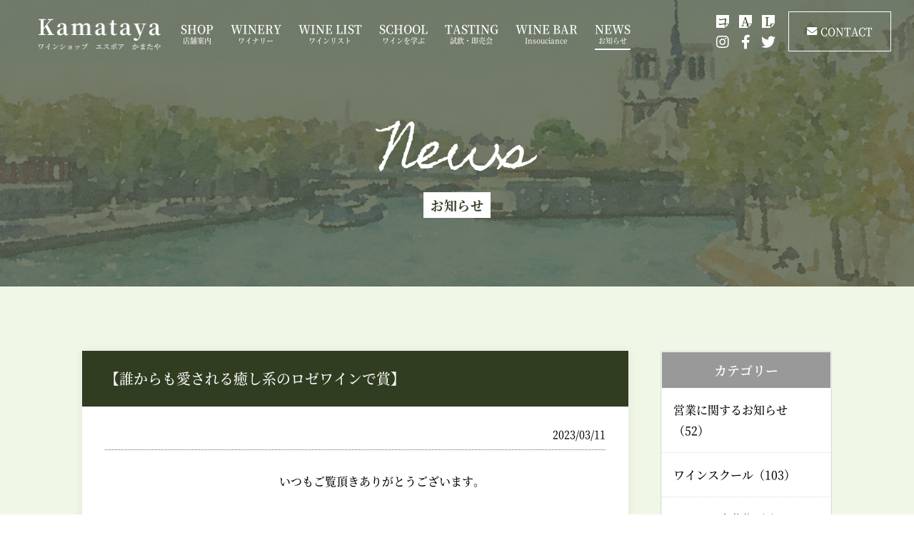

--- FILE ---
content_type: text/html; charset=UTF-8
request_url: https://www.kamataya.co.jp/blog/blog_diaries/index/day:11/year:2023/month:3
body_size: 6010
content:
<!DOCTYPE html>
<html lang="ja">
<head>
<meta charset="utf-8">
<meta name="SKYPE_TOOLBAR" content="SKYPE_TOOLBAR_PARSER_COMPATIBLE">
<meta name="format-detection" content="telephone=no">
<meta name="viewport" content="width=device-width,initial-scale=1">
<title>お知らせ｜公式WEBサイト エスポアかまたやはワインの販売、ワインスクール、ワインサークルの開催等を行っております。</title>
<meta name="keywords" content="ワインスクール,ワイン初心者,自然派ワイン,蒲田屋酒店,かまたや,ワイナリー,ワイン,ワイン教室">
<meta name="description" content="かまたやからのお知らせ。ワインショップ　エスポア　かまたやは、東急池上線池上駅すぐそば。フランスの自然派ワインを中心に販売するワイン専門店で、試飲会や初心者の方に優しいワインスクールの開講をいたしております。" />
<link rel="icon" href="https://www.kamataya.co.jp/favicon.ico" type="image/vnd.microsoft.icon">
<link rel="apple-touch-icon" href="https://www.kamataya.co.jp/apple-touch-icon.png">
<link rel="apple-touch-icon-precomposed" href="https://www.kamataya.co.jp/apple-touch-icon.png">
<link rel="stylesheet" href="https://www.kamataya.co.jp/css/bootstrap.min.css">
<link rel="stylesheet" href="https://www.kamataya.co.jp/css/replace.css">
<link rel="stylesheet" href="https://www.kamataya.co.jp/css/all.min.css"><!-- FontAwesome -->
<link rel="stylesheet" href="https://www.kamataya.co.jp/css/base.css">
<link rel="stylesheet" href="https://www.kamataya.co.jp/css/layout.css">
<link rel="stylesheet" href="https://www.kamataya.co.jp/css/ax.css">
<link rel="stylesheet" href="https://www.kamataya.co.jp/css/page.css">
<link rel="stylesheet" href="https://www.kamataya.co.jp/css/blog.css">
<link rel="stylesheet" href="https://www.kamataya.co.jp/css/aos.css">
<link rel="stylesheet" href="https://www.kamataya.co.jp/css/bs4-print.css">
<link rel="stylesheet" href="https://www.kamataya.co.jp/css/print.css">
<script src="https://www.kamataya.co.jp/js/jquery-3.4.1.min.js"></script>
<script src="https://www.kamataya.co.jp/js/bootstrap.min.js"></script>
<script src="https://www.kamataya.co.jp/js/pagetop.js"></script>
<!-- Global site tag (gtag.js) - Google Analytics -->
<!-- <script async src="//www.googletagmanager.com/gtag/js?id=UA-26655685-14"></script> -->
<!-- <script>
/*
  window.dataLayer = window.dataLayer || [];
  function gtag(){dataLayer.push(arguments);}
  gtag('js', new Date());

  gtag('config', 'UA-26655685-14');
*/
</script>
-->
<!-- Google tag (gtag.js) -->
<script async src="//www.googletagmanager.com/gtag/js?id=G-KDQCS97FJ1"></script>
<script>
  window.dataLayer = window.dataLayer || [];
  function gtag(){dataLayer.push(arguments);}
  gtag('js', new Date());

  gtag('config', 'G-KDQCS97FJ1');
</script>
<meta name="google-site-verification" content="bbsYICWGQSJmyfHriF0ZoTaMmNU1_WMNR5dvoYf6VzM" />
</head>

<body>
<header id="header">
	<div id="hd-menu">
		<h1 class="navbar-brand">
			<a href="https://www.kamataya.co.jp/index.html">
				<img src="https://www.kamataya.co.jp/images/cmn/logo.png" width="172" height="44" alt="ワインショップ エスポア かまたやは、東急池上線池上駅すぐそば。フランスの自然派ワインを中心に販売するワイン専門店で、試飲会や初心者の方に優しいワインスクールの開講をしております。">
			</a>
		</h1>

		<div class="hd-menu">
			<nav class="navbar navbar-expand-lg">
				<button class="navbar-toggler" type="button" data-toggle="collapse" data-target="#navbar" aria-controls="navbar" aria-expanded="false" aria-label="MENU" tabindex="1" accesskey="3"><span class="navbar-toggler-icon"></span><small>MENU</small></button>

				<div class="collapse navbar-collapse" id="navbar">
					<div class="navbar-container">
						<ul class="navbar-nav">
							<li class="nav-item d-block d-lg-none d-print-none"><a class="nav-link" href="https://www.kamataya.co.jp/index.html">HOME<small>ホーム</small></a></li>
							<li class="nav-item"><a class="nav-link" href="https://www.kamataya.co.jp/shop.html">SHOP<small>店舗案内</small></a></li>
							<li class="nav-item dropdown">
								<a class="nav-link" href="https://www.kamataya.co.jp/winery.html" id="gn1" data-toggle="dropdown" aria-haspopup="true" aria-expanded="false">WINERY<small>ワイナリー</small></a>
								<div class="dropdown-menu" aria-labelledby="gn1">
	<a class="dropdown-item" href="https://www.kamataya.co.jp/winery.html?q=ロワール">ロワール</a>
	<a class="dropdown-item" href="https://www.kamataya.co.jp/winery.html?q=ボルドー">ボルドー</a>
	<a class="dropdown-item" href="https://www.kamataya.co.jp/winery.html?q=ラングドッグ・ルーション">ラングドッグ・ルーション</a>
	<a class="dropdown-item" href="https://www.kamataya.co.jp/winery.html?q=プロヴァンス">プロヴァンス</a>
	<a class="dropdown-item" href="https://www.kamataya.co.jp/winery.html?q=コート・デュ・ローヌ">コート・デュ・ローヌ</a>
	<a class="dropdown-item" href="https://www.kamataya.co.jp/winery.html?q=ブルゴーニュ">ブルゴーニュ</a>
	<a class="dropdown-item" href="https://www.kamataya.co.jp/winery.html?q=ジュラ">ジュラ</a>
	<a class="dropdown-item" href="https://www.kamataya.co.jp/winery.html?q=アルザス">アルザス</a>
	<a class="dropdown-item" href="https://www.kamataya.co.jp/winery.html?q=シャンパーニュ">シャンパーニュ</a>
</div>							</li>

							<li class="nav-item"><a class="nav-link" href="https://www.kamataya.co.jp/winelist.html">WINE LIST<small>ワインリスト</small></a></li>
							<li class="nav-item dropdown">
								<a class="nav-link" href="https://www.kamataya.co.jp/school.html" id="gn2" data-toggle="dropdown" aria-haspopup="true" aria-expanded="false">SCHOOL<small>ワインを学ぶ</small></a>
								<div class="dropdown-menu" aria-labelledby="gn2">
									<a class="dropdown-item" href="https://www.kamataya.co.jp/school.html">ワインスクール</a>
									<a class="dropdown-item" href="https://www.kamataya.co.jp/circle.html">ワインサークル</a>
								</div>
							</li>

							<li class="nav-item"><a class="nav-link" href="https://www.kamataya.co.jp/tasting.html">TASTING<small>試飲・即売会</small></a></li>
							<li class="nav-item"><a class="nav-link" href="https://www.kamataya.co.jp/insouciance.html">WINE BAR<small>Insouciance</small></a></li>

							<li class="nav-item dropdown active">
								<a class="nav-link" href="https://www.kamataya.co.jp/blog.html" id="gn3" data-toggle="dropdown" aria-haspopup="true" aria-expanded="false">NEWS<small>お知らせ</small></a>
								<div class="dropdown-menu" aria-labelledby="gn3"><a class="dropdown-item" href="https://www.kamataya.co.jp/blog/blog_diaries/index/54">営業に関するお知らせ</a><a class="dropdown-item" href="https://www.kamataya.co.jp/blog/blog_diaries/index/48">ワインスクール</a><a class="dropdown-item" href="https://www.kamataya.co.jp/blog/blog_diaries/index/55">スクール生募集</a><a class="dropdown-item" href="https://www.kamataya.co.jp/blog/blog_diaries/index/49">ワインサークル</a><a class="dropdown-item" href="https://www.kamataya.co.jp/blog/blog_diaries/index/50">ワイン試飲・即売会</a><a class="dropdown-item" href="https://www.kamataya.co.jp/blog/blog_diaries/index/51">お客様が選んだ今月の金銀銅！</a><a class="dropdown-item" href="https://www.kamataya.co.jp/blog/blog_diaries/index/52">コジコジブログ</a><a class="dropdown-item" href="https://www.kamataya.co.jp/blog/blog_diaries/index/53">入荷情報</a><a class="dropdown-item" href="https://www.kamataya.co.jp/blog/blog_diaries/index/42">ワイン</a><a class="dropdown-item" href="https://www.kamataya.co.jp/blog/blog_diaries/index/43">白ワイン</a><a class="dropdown-item" href="https://www.kamataya.co.jp/blog/blog_diaries/index/44">赤ワイン</a><a class="dropdown-item" href="https://www.kamataya.co.jp/blog/blog_diaries/index/45">ロゼワイン</a><a class="dropdown-item" href="https://www.kamataya.co.jp/blog/blog_diaries/index/46">スパークリングワイン</a><a class="dropdown-item" href="https://www.kamataya.co.jp/blog/blog_diaries/index/47">自然派ワイン</a></div>
							</li>

							<li class="nav-item d-block d-lg-none d-print-none"><a class="nav-link" href="https://www.kamataya.co.jp/contact.html">CONTACT<small>お問い合わせ</small></a></li>
						</ul>

						<div class="hd-contact-sp">
							<a href="/blog/blog_diaries/index/52" class="hd-blog-sp">コ</a>
							<a href="https://ameblo.jp/koggio/" target="blank" class="hd-blog-sp">A</a>
							<a href="http://blog.livedoor.jp/koggio/" target="blank" class="hd-blog-sp">L</a>

							<a href="https://www.instagram.com/kamataya.wine/" target="blank" class="hd-sns-sp"><i class="fab fa-instagram"></i></a>
							<a href="https://www.facebook.com/kamataya/" target="blank" class="hd-sns-sp"><i class="fab fa-facebook-f"></i></a>
							<a href="https://twitter.com/espoa_kamataya" target="blank" class="hd-sns-sp"><i class="fab fa-twitter"></i></a>
						</div>
					</div>
				</div>
			</nav>
		</div>
	</div>
	<div class="hd-contact">
		<div class="hd-ico-area">
			<div id="hd-blog">
				<a href="/blog/blog_diaries/index/52" class="hd-blog">コ</a>
				<a href="https://ameblo.jp/koggio/" target="blank" class="hd-blog">A</a>
				<a href="http://blog.livedoor.jp/koggio/" target="blank" class="hd-blog">L</a>
			</div>
			<div id="hd-sns">
				<a href="https://www.instagram.com/kamataya.wine/" target="blank" class="hd-sns"><i class="fab fa-instagram"></i></a>
				<a href="https://www.facebook.com/kamataya/" target="blank" class="hd-sns"><i class="fab fa-facebook-f"></i></a>
				<a href="https://twitter.com/espoa_kamataya" target="blank" class="hd-sns"><i class="fab fa-twitter"></i></a>
			</div>
		</div>

		<div id="hd-mail">
			<a href="https://www.kamataya.co.jp/contact.html" class="ax-mail ico-mail">CONTACT</a>
		</div>
	</div>
</header>

<main id="wrapper">
	<div class="page-title">
		<div class="page-bg"><img src="https://www.kamataya.co.jp/images/cmn/h2-bg.jpg" width="2000" height="500" alt=""></div>
		<h2>News<small>お知らせ</small></h2>
	</div>

	<div class="outer bg-ivory bg-wall">
		<div class="column">
			<div class="main-column combined">
				<div class="sec-blog-list content-lg">
					<div class="content-md">
						<div class="box-md">
							<h3 class="tit-box tb-green text-left">【誰からも愛される癒し系のロゼワインで賞】</h3>

							<div class="date">2023/03/11</div>

							<div class="content-sm">
								<div class="row gg-xs1 gg-sm1 gg-md2 gg-lg2 gg-xl2">
									<div class="col-12 col-sm-4 col-md-4 col-lg-4 col-xl-4">
										<div class="blog-img"><img src="//www.kamataya.co.jp/media/6/7/4/0/6740_480x640.jpg" alt=""></div>
									</div>
									<div class="col-12 col-sm-8 col-md-8 col-lg-8 col-xl-8">
										<div class="html font00"><p>いつもご覧頂きありがとうございます。</p>
<p>&nbsp;</p>
<p>今回、ご紹介いたしますワインは</p>
<p><span style="color: #ff00ff; font-size: large;">「誰からも愛される癒し系のロゼワインで賞」</span></p>
<p>です！</p>
<p>※個人的に賞をつけさせていただきました<span>(^-^;</span></p></div>
									</div>
								</div>
							</div>
							<div class="content-sm">
								<div class="row gg-xs1 gg-sm1 gg-md2 gg-lg2 gg-xl2 jce">
									<div class="col-12 col-sm-6 col-md-6 col-lg-6 col-xl-6">
										<a href="https://www.kamataya.co.jp/blog/blog_diaries/view/1324" class="axbtn ax-flat arrow-right">VIEW MORE</a>
									</div>
								</div>
							</div>
						</div>
					</div>
          <div class="text-center hidden-xs"></div>


        </div>
			</div>
			<aside class="side-column">
				<div class="list-group">
					<h3>カテゴリー</h3>

					<a href="/blog/blog_diaries/index/54" class="list-group-item"><div class="list-group-category">営業に関するお知らせ（52）</div></a>
					<a href="/blog/blog_diaries/index/48" class="list-group-item"><div class="list-group-category">ワインスクール（103）</div></a>
					<a href="/blog/blog_diaries/index/55" class="list-group-item"><div class="list-group-category">スクール生募集（6）</div></a>
					<a href="/blog/blog_diaries/index/49" class="list-group-item"><div class="list-group-category">ワインサークル（2）</div></a>
					<a href="/blog/blog_diaries/index/50" class="list-group-item"><div class="list-group-category">ワイン試飲・即売会（50）</div></a>
					<a href="/blog/blog_diaries/index/51" class="list-group-item"><div class="list-group-category">お客様が選んだ今月の金銀銅！（165）</div></a>
					<a href="/blog/blog_diaries/index/52" class="list-group-item"><div class="list-group-category">コジコジブログ（2154）</div></a>
					<a href="/blog/blog_diaries/index/53" class="list-group-item"><div class="list-group-category">入荷情報（1）</div></a>
					<a href="/blog/blog_diaries/index/42" class="list-group-item"><div class="list-group-category">ワイン（389）</div></a>
					<a href="/blog/blog_diaries/index/43" class="list-group-item"><div class="list-group-category">白ワイン（131）</div></a>
					<a href="/blog/blog_diaries/index/44" class="list-group-item"><div class="list-group-category">赤ワイン（162）</div></a>
					<a href="/blog/blog_diaries/index/45" class="list-group-item"><div class="list-group-category">ロゼワイン（60）</div></a>
					<a href="/blog/blog_diaries/index/46" class="list-group-item"><div class="list-group-category">スパークリングワイン（25）</div></a>
					<a href="/blog/blog_diaries/index/47" class="list-group-item"><div class="list-group-category">自然派ワイン（344）</div></a>
				</div>


				<div class="list-group">
					<h3>検索</h3>

					<div class="list-group-item">
						<div class="list-group-category">
              <form action="/blog" id="BlogDiaryIndexForm" method="post" accept-charset="utf-8"><div style="display:none;"><input type="hidden" name="_method" value="POST"/></div>
								<div class="input-group">
                  <input name="data[BlogDiary][search]" class="form-control" placeholder="検索ワード" type="text" id="BlogDiarySearch"/>
									<div class="input-group-append">
										<button type="submit" class="btn btn-dark"><i class="fa fa-search"></i></button>
									</div>
								</div>
              </form>
						</div>
					</div>
				</div>

				<div class="list-group">
					<h3>最近のエントリー</h3>

					<a href="/blog/blog_diaries/view/2483" class="list-group-item"><div class="list-group-category">【どんな場面でも活躍してくれる優等生ワインで賞】</div></a>
					<a href="/blog/blog_diaries/view/2482" class="list-group-item"><div class="list-group-category">【心地よい果実の爽やかさで賞】</div></a>
					<a href="/blog/blog_diaries/view/2481" class="list-group-item"><div class="list-group-category">【良いところが三拍子も四拍子もそろった赤ワインで賞】</div></a>
					<a href="/blog/blog_diaries/view/2480" class="list-group-item"><div class="list-group-category">【完成度高く満足感ありで賞】</div></a>
					<a href="/blog/blog_diaries/view/2479" class="list-group-item"><div class="list-group-category">【古木から生まれる奇跡のワインで賞】</div></a>
					<a href="/blog/blog_diaries/view/2478" class="list-group-item"><div class="list-group-category">【果実の旨味を感じる赤ワインで賞】</div></a>
					<a href="/blog/blog_diaries/view/2477" class="list-group-item"><div class="list-group-category">【高級感溢れる白ワインで賞】</div></a>
					<a href="/blog/blog_diaries/view/2476" class="list-group-item"><div class="list-group-category">【ドメーヌ・ショーム=アルノーからメッセージが届きました！】</div></a>
					<a href="/blog/blog_diaries/view/2475" class="list-group-item"><div class="list-group-category">【13日の会！　ドメーヌ・ショーム=アルノー(^^♪】</div></a>
					<a href="/blog/blog_diaries/view/2474" class="list-group-item"><div class="list-group-category">【華やかで濃密な果実の香りが魅力的で賞】</div></a>
				</div>

				<div class="list-group">
					<h3>アーカイブ</h3>

					<a href="/blog/blog_diaries/index/year:2026/month:1" class="list-group-item"><div class="list-group-category">2026年1月（22）</div></a>
					<a href="/blog/blog_diaries/index/year:2025/month:12" class="list-group-item"><div class="list-group-category">2025年12月（35）</div></a>
					<a href="/blog/blog_diaries/index/year:2025/month:11" class="list-group-item"><div class="list-group-category">2025年11月（35）</div></a>
					<a href="/blog/blog_diaries/index/year:2025/month:10" class="list-group-item"><div class="list-group-category">2025年10月（34）</div></a>
					<a href="/blog/blog_diaries/index/year:2025/month:9" class="list-group-item"><div class="list-group-category">2025年9月（33）</div></a>
					<a href="/blog/blog_diaries/index/year:2025/month:8" class="list-group-item"><div class="list-group-category">2025年8月（33）</div></a>
					<a href="/blog/blog_diaries/index/year:2025/month:7" class="list-group-item"><div class="list-group-category">2025年7月（34）</div></a>
					<a href="/blog/blog_diaries/index/year:2025/month:6" class="list-group-item"><div class="list-group-category">2025年6月（33）</div></a>
					<a href="/blog/blog_diaries/index/year:2025/month:5" class="list-group-item"><div class="list-group-category">2025年5月（36）</div></a>
					<a href="/blog/blog_diaries/index/year:2025/month:4" class="list-group-item"><div class="list-group-category">2025年4月（33）</div></a>
					<a href="/blog/blog_diaries/index/year:2025/month:3" class="list-group-item"><div class="list-group-category">2025年3月（34）</div></a>
					<a href="/blog/blog_diaries/index/year:2025/month:2" class="list-group-item"><div class="list-group-category">2025年2月（31）</div></a>
					<a href="/blog/blog_diaries/index/year:2025/month:1" class="list-group-item"><div class="list-group-category">2025年1月（31）</div></a>
					<a href="/blog/blog_diaries/index/year:2024/month:12" class="list-group-item"><div class="list-group-category">2024年12月（36）</div></a>
					<a href="/blog/blog_diaries/index/year:2024/month:11" class="list-group-item"><div class="list-group-category">2024年11月（33）</div></a>
					<a href="/blog/blog_diaries/index/year:2024/month:10" class="list-group-item"><div class="list-group-category">2024年10月（34）</div></a>
					<a href="/blog/blog_diaries/index/year:2024/month:9" class="list-group-item"><div class="list-group-category">2024年9月（33）</div></a>
					<a href="/blog/blog_diaries/index/year:2024/month:8" class="list-group-item"><div class="list-group-category">2024年8月（33）</div></a>
					<a href="/blog/blog_diaries/index/year:2024/month:7" class="list-group-item"><div class="list-group-category">2024年7月（35）</div></a>
					<a href="/blog/blog_diaries/index/year:2024/month:6" class="list-group-item"><div class="list-group-category">2024年6月（33）</div></a>
					<a href="/blog/blog_diaries/index/year:2024/month:5" class="list-group-item"><div class="list-group-category">2024年5月（34）</div></a>
					<a href="/blog/blog_diaries/index/year:2024/month:4" class="list-group-item"><div class="list-group-category">2024年4月（33）</div></a>
					<a href="/blog/blog_diaries/index/year:2024/month:3" class="list-group-item"><div class="list-group-category">2024年3月（36）</div></a>
					<a href="/blog/blog_diaries/index/year:2024/month:2" class="list-group-item"><div class="list-group-category">2024年2月（32）</div></a>
					<a href="/blog/blog_diaries/index/year:2024/month:1" class="list-group-item"><div class="list-group-category">2024年1月（34）</div></a>
					<a href="/blog/blog_diaries/index/year:2023/month:12" class="list-group-item"><div class="list-group-category">2023年12月（35）</div></a>
					<a href="/blog/blog_diaries/index/year:2023/month:11" class="list-group-item"><div class="list-group-category">2023年11月（34）</div></a>
					<a href="/blog/blog_diaries/index/year:2023/month:10" class="list-group-item"><div class="list-group-category">2023年10月（34）</div></a>
					<a href="/blog/blog_diaries/index/year:2023/month:9" class="list-group-item"><div class="list-group-category">2023年9月（34）</div></a>
					<a href="/blog/blog_diaries/index/year:2023/month:8" class="list-group-item"><div class="list-group-category">2023年8月（33）</div></a>
					<a href="/blog/blog_diaries/index/year:2023/month:7" class="list-group-item"><div class="list-group-category">2023年7月（35）</div></a>
					<a href="/blog/blog_diaries/index/year:2023/month:6" class="list-group-item"><div class="list-group-category">2023年6月（34）</div></a>
					<a href="/blog/blog_diaries/index/year:2023/month:5" class="list-group-item"><div class="list-group-category">2023年5月（35）</div></a>
					<a href="/blog/blog_diaries/index/year:2023/month:4" class="list-group-item"><div class="list-group-category">2023年4月（32）</div></a>
					<a href="/blog/blog_diaries/index/year:2023/month:3" class="list-group-item"><div class="list-group-category">2023年3月（35）</div></a>
					<a href="/blog/blog_diaries/index/year:2023/month:2" class="list-group-item"><div class="list-group-category">2023年2月（31）</div></a>
					<a href="/blog/blog_diaries/index/year:2023/month:1" class="list-group-item"><div class="list-group-category">2023年1月（31）</div></a>
					<a href="/blog/blog_diaries/index/year:2022/month:12" class="list-group-item"><div class="list-group-category">2022年12月（36）</div></a>
					<a href="/blog/blog_diaries/index/year:2022/month:11" class="list-group-item"><div class="list-group-category">2022年11月（33）</div></a>
					<a href="/blog/blog_diaries/index/year:2022/month:10" class="list-group-item"><div class="list-group-category">2022年10月（34）</div></a>
					<a href="/blog/blog_diaries/index/year:2022/month:9" class="list-group-item"><div class="list-group-category">2022年9月（34）</div></a>
					<a href="/blog/blog_diaries/index/year:2022/month:8" class="list-group-item"><div class="list-group-category">2022年8月（33）</div></a>
					<a href="/blog/blog_diaries/index/year:2022/month:7" class="list-group-item"><div class="list-group-category">2022年7月（34）</div></a>
					<a href="/blog/blog_diaries/index/year:2022/month:6" class="list-group-item"><div class="list-group-category">2022年6月（33）</div></a>
					<a href="/blog/blog_diaries/index/year:2022/month:5" class="list-group-item"><div class="list-group-category">2022年5月（33）</div></a>
					<a href="/blog/blog_diaries/index/year:2022/month:4" class="list-group-item"><div class="list-group-category">2022年4月（34）</div></a>
					<a href="/blog/blog_diaries/index/year:2022/month:3" class="list-group-item"><div class="list-group-category">2022年3月（31）</div></a>
					<a href="/blog/blog_diaries/index/year:2022/month:2" class="list-group-item"><div class="list-group-category">2022年2月（30）</div></a>
					<a href="/blog/blog_diaries/index/year:2022/month:1" class="list-group-item"><div class="list-group-category">2022年1月（34）</div></a>
					<a href="/blog/blog_diaries/index/year:2021/month:12" class="list-group-item"><div class="list-group-category">2021年12月（34）</div></a>
					<a href="/blog/blog_diaries/index/year:2021/month:11" class="list-group-item"><div class="list-group-category">2021年11月（33）</div></a>
					<a href="/blog/blog_diaries/index/year:2021/month:10" class="list-group-item"><div class="list-group-category">2021年10月（33）</div></a>
					<a href="/blog/blog_diaries/index/year:2021/month:9" class="list-group-item"><div class="list-group-category">2021年9月（32）</div></a>
					<a href="/blog/blog_diaries/index/year:2021/month:8" class="list-group-item"><div class="list-group-category">2021年8月（33）</div></a>
					<a href="/blog/blog_diaries/index/year:2021/month:7" class="list-group-item"><div class="list-group-category">2021年7月（34）</div></a>
					<a href="/blog/blog_diaries/index/year:2021/month:6" class="list-group-item"><div class="list-group-category">2021年6月（31）</div></a>
					<a href="/blog/blog_diaries/index/year:2021/month:5" class="list-group-item"><div class="list-group-category">2021年5月（31）</div></a>
					<a href="/blog/blog_diaries/index/year:2021/month:4" class="list-group-item"><div class="list-group-category">2021年4月（32）</div></a>
					<a href="/blog/blog_diaries/index/year:2021/month:3" class="list-group-item"><div class="list-group-category">2021年3月（32）</div></a>
					<a href="/blog/blog_diaries/index/year:2021/month:2" class="list-group-item"><div class="list-group-category">2021年2月（29）</div></a>
					<a href="/blog/blog_diaries/index/year:2021/month:1" class="list-group-item"><div class="list-group-category">2021年1月（33）</div></a>
					<a href="/blog/blog_diaries/index/year:2020/month:12" class="list-group-item"><div class="list-group-category">2020年12月（33）</div></a>
					<a href="/blog/blog_diaries/index/year:2020/month:11" class="list-group-item"><div class="list-group-category">2020年11月（31）</div></a>
					<a href="/blog/blog_diaries/index/year:2020/month:10" class="list-group-item"><div class="list-group-category">2020年10月（32）</div></a>
					<a href="/blog/blog_diaries/index/year:2020/month:9" class="list-group-item"><div class="list-group-category">2020年9月（31）</div></a>
					<a href="/blog/blog_diaries/index/year:2020/month:8" class="list-group-item"><div class="list-group-category">2020年8月（32）</div></a>
					<a href="/blog/blog_diaries/index/year:2020/month:7" class="list-group-item"><div class="list-group-category">2020年7月（30）</div></a>
					<a href="/blog/blog_diaries/index/year:2020/month:6" class="list-group-item"><div class="list-group-category">2020年6月（30）</div></a>
					<a href="/blog/blog_diaries/index/year:2020/month:5" class="list-group-item"><div class="list-group-category">2020年5月（29）</div></a>
					<a href="/blog/blog_diaries/index/year:2020/month:4" class="list-group-item"><div class="list-group-category">2020年4月（28）</div></a>
					<a href="/blog/blog_diaries/index/year:2020/month:3" class="list-group-item"><div class="list-group-category">2020年3月（22）</div></a>
					<a href="/blog/blog_diaries/index/year:2020/month:2" class="list-group-item"><div class="list-group-category">2020年2月（4）</div></a>
					<a href="/blog/blog_diaries/index/year:2020/month:1" class="list-group-item"><div class="list-group-category">2020年1月（7）</div></a>
					<a href="/blog/blog_diaries/index/year:2019/month:12" class="list-group-item"><div class="list-group-category">2019年12月（3）</div></a>
					<a href="/blog/blog_diaries/index/year:2019/month:11" class="list-group-item"><div class="list-group-category">2019年11月（1）</div></a>
					<a href="/blog/blog_diaries/index/year:2019/month:10" class="list-group-item"><div class="list-group-category">2019年10月（1）</div></a>
					<a href="/blog/blog_diaries/index/year:2019/month:9" class="list-group-item"><div class="list-group-category">2019年9月（2）</div></a>
					<a href="/blog/blog_diaries/index/year:2019/month:8" class="list-group-item"><div class="list-group-category">2019年8月（1）</div></a>
					<a href="/blog/blog_diaries/index/year:2019/month:7" class="list-group-item"><div class="list-group-category">2019年7月（1）</div></a>
					<a href="/blog/blog_diaries/index/year:2019/month:6" class="list-group-item"><div class="list-group-category">2019年6月（2）</div></a>
					<a href="/blog/blog_diaries/index/year:2019/month:5" class="list-group-item"><div class="list-group-category">2019年5月（4）</div></a>
					<a href="/blog/blog_diaries/index/year:2019/month:4" class="list-group-item"><div class="list-group-category">2019年4月（1）</div></a>
					<a href="/blog/blog_diaries/index/year:2019/month:3" class="list-group-item"><div class="list-group-category">2019年3月（2）</div></a>
					<a href="/blog/blog_diaries/index/year:2019/month:2" class="list-group-item"><div class="list-group-category">2019年2月（1）</div></a>
					<a href="/blog/blog_diaries/index/year:2018/month:12" class="list-group-item"><div class="list-group-category">2018年12月（1）</div></a>
					<a href="/blog/blog_diaries/index/year:2018/month:11" class="list-group-item"><div class="list-group-category">2018年11月（1）</div></a>
					<a href="/blog/blog_diaries/index/year:2018/month:10" class="list-group-item"><div class="list-group-category">2018年10月（1）</div></a>
					<a href="/blog/blog_diaries/index/year:2018/month:9" class="list-group-item"><div class="list-group-category">2018年9月（2）</div></a>
					<a href="/blog/blog_diaries/index/year:2018/month:8" class="list-group-item"><div class="list-group-category">2018年8月（1）</div></a>
					<a href="/blog/blog_diaries/index/year:2018/month:7" class="list-group-item"><div class="list-group-category">2018年7月（3）</div></a>
					<a href="/blog/blog_diaries/index/year:2018/month:6" class="list-group-item"><div class="list-group-category">2018年6月（2）</div></a>
					<a href="/blog/blog_diaries/index/year:2018/month:5" class="list-group-item"><div class="list-group-category">2018年5月（1）</div></a>
					<a href="/blog/blog_diaries/index/year:2018/month:4" class="list-group-item"><div class="list-group-category">2018年4月（2）</div></a>
					<a href="/blog/blog_diaries/index/year:2018/month:3" class="list-group-item"><div class="list-group-category">2018年3月（1）</div></a>
					<a href="/blog/blog_diaries/index/year:2018/month:2" class="list-group-item"><div class="list-group-category">2018年2月（1）</div></a>
					<a href="/blog/blog_diaries/index/year:2017/month:12" class="list-group-item"><div class="list-group-category">2017年12月（1）</div></a>
					<a href="/blog/blog_diaries/index/year:2017/month:11" class="list-group-item"><div class="list-group-category">2017年11月（1）</div></a>
					<a href="/blog/blog_diaries/index/year:2017/month:10" class="list-group-item"><div class="list-group-category">2017年10月（2）</div></a>
					<a href="/blog/blog_diaries/index/year:2017/month:9" class="list-group-item"><div class="list-group-category">2017年9月（1）</div></a>
					<a href="/blog/blog_diaries/index/year:2017/month:8" class="list-group-item"><div class="list-group-category">2017年8月（1）</div></a>
					<a href="/blog/blog_diaries/index/year:2017/month:7" class="list-group-item"><div class="list-group-category">2017年7月（1）</div></a>
					<a href="/blog/blog_diaries/index/year:2017/month:6" class="list-group-item"><div class="list-group-category">2017年6月（1）</div></a>
					<a href="/blog/blog_diaries/index/year:2017/month:5" class="list-group-item"><div class="list-group-category">2017年5月（1）</div></a>
					<a href="/blog/blog_diaries/index/year:2017/month:3" class="list-group-item"><div class="list-group-category">2017年3月（1）</div></a>
					<a href="/blog/blog_diaries/index/year:2017/month:2" class="list-group-item"><div class="list-group-category">2017年2月（1）</div></a>
					<a href="/blog/blog_diaries/index/year:2016/month:12" class="list-group-item"><div class="list-group-category">2016年12月（1）</div></a>
					<a href="/blog/blog_diaries/index/year:2016/month:11" class="list-group-item"><div class="list-group-category">2016年11月（1）</div></a>
					<a href="/blog/blog_diaries/index/year:2016/month:10" class="list-group-item"><div class="list-group-category">2016年10月（2）</div></a>
					<a href="/blog/blog_diaries/index/year:2016/month:9" class="list-group-item"><div class="list-group-category">2016年9月（2）</div></a>
					<a href="/blog/blog_diaries/index/year:2016/month:8" class="list-group-item"><div class="list-group-category">2016年8月（1）</div></a>
					<a href="/blog/blog_diaries/index/year:2016/month:7" class="list-group-item"><div class="list-group-category">2016年7月（2）</div></a>
					<a href="/blog/blog_diaries/index/year:2016/month:6" class="list-group-item"><div class="list-group-category">2016年6月（2）</div></a>
					<a href="/blog/blog_diaries/index/year:2016/month:5" class="list-group-item"><div class="list-group-category">2016年5月（2）</div></a>
					<a href="/blog/blog_diaries/index/year:2016/month:4" class="list-group-item"><div class="list-group-category">2016年4月（1）</div></a>
					<a href="/blog/blog_diaries/index/year:2016/month:3" class="list-group-item"><div class="list-group-category">2016年3月（1）</div></a>
					<a href="/blog/blog_diaries/index/year:2016/month:2" class="list-group-item"><div class="list-group-category">2016年2月（1）</div></a>
					<a href="/blog/blog_diaries/index/year:2015/month:12" class="list-group-item"><div class="list-group-category">2015年12月（1）</div></a>
					<a href="/blog/blog_diaries/index/year:2015/month:11" class="list-group-item"><div class="list-group-category">2015年11月（1）</div></a>
					<a href="/blog/blog_diaries/index/year:2015/month:10" class="list-group-item"><div class="list-group-category">2015年10月（2）</div></a>
					<a href="/blog/blog_diaries/index/year:2015/month:9" class="list-group-item"><div class="list-group-category">2015年9月（1）</div></a>
					<a href="/blog/blog_diaries/index/year:2015/month:8" class="list-group-item"><div class="list-group-category">2015年8月（1）</div></a>
					<a href="/blog/blog_diaries/index/year:2015/month:7" class="list-group-item"><div class="list-group-category">2015年7月（2）</div></a>
					<a href="/blog/blog_diaries/index/year:2015/month:6" class="list-group-item"><div class="list-group-category">2015年6月（2）</div></a>
					<a href="/blog/blog_diaries/index/year:2015/month:5" class="list-group-item"><div class="list-group-category">2015年5月（2）</div></a>
					<a href="/blog/blog_diaries/index/year:2015/month:4" class="list-group-item"><div class="list-group-category">2015年4月（1）</div></a>
					<a href="/blog/blog_diaries/index/year:2015/month:3" class="list-group-item"><div class="list-group-category">2015年3月（1）</div></a>
					<a href="/blog/blog_diaries/index/year:2015/month:2" class="list-group-item"><div class="list-group-category">2015年2月（2）</div></a>
					<a href="/blog/blog_diaries/index/year:2014/month:12" class="list-group-item"><div class="list-group-category">2014年12月（1）</div></a>
					<a href="/blog/blog_diaries/index/year:2014/month:11" class="list-group-item"><div class="list-group-category">2014年11月（1）</div></a>
					<a href="/blog/blog_diaries/index/year:2014/month:10" class="list-group-item"><div class="list-group-category">2014年10月（1）</div></a>
					<a href="/blog/blog_diaries/index/year:2014/month:9" class="list-group-item"><div class="list-group-category">2014年9月（1）</div></a>
					<a href="/blog/blog_diaries/index/year:2014/month:8" class="list-group-item"><div class="list-group-category">2014年8月（1）</div></a>
					<a href="/blog/blog_diaries/index/year:2014/month:7" class="list-group-item"><div class="list-group-category">2014年7月（1）</div></a>
					<a href="/blog/blog_diaries/index/year:2014/month:6" class="list-group-item"><div class="list-group-category">2014年6月（1）</div></a>
					<a href="/blog/blog_diaries/index/year:2014/month:5" class="list-group-item"><div class="list-group-category">2014年5月（1）</div></a>
					<a href="/blog/blog_diaries/index/year:2014/month:4" class="list-group-item"><div class="list-group-category">2014年4月（1）</div></a>
					<a href="/blog/blog_diaries/index/year:2014/month:3" class="list-group-item"><div class="list-group-category">2014年3月（1）</div></a>
					<a href="/blog/blog_diaries/index/year:2014/month:2" class="list-group-item"><div class="list-group-category">2014年2月（1）</div></a>
					<a href="/blog/blog_diaries/index/year:2013/month:12" class="list-group-item"><div class="list-group-category">2013年12月（2）</div></a>
					<a href="/blog/blog_diaries/index/year:2013/month:11" class="list-group-item"><div class="list-group-category">2013年11月（1）</div></a>
					<a href="/blog/blog_diaries/index/year:2013/month:10" class="list-group-item"><div class="list-group-category">2013年10月（1）</div></a>
					<a href="/blog/blog_diaries/index/year:2013/month:9" class="list-group-item"><div class="list-group-category">2013年9月（2）</div></a>
					<a href="/blog/blog_diaries/index/year:2013/month:8" class="list-group-item"><div class="list-group-category">2013年8月（1）</div></a>
					<a href="/blog/blog_diaries/index/year:2013/month:7" class="list-group-item"><div class="list-group-category">2013年7月（1）</div></a>
					<a href="/blog/blog_diaries/index/year:2013/month:6" class="list-group-item"><div class="list-group-category">2013年6月（1）</div></a>
					<a href="/blog/blog_diaries/index/year:2013/month:5" class="list-group-item"><div class="list-group-category">2013年5月（1）</div></a>
					<a href="/blog/blog_diaries/index/year:2013/month:4" class="list-group-item"><div class="list-group-category">2013年4月（1）</div></a>
					<a href="/blog/blog_diaries/index/year:2013/month:3" class="list-group-item"><div class="list-group-category">2013年3月（1）</div></a>
					<a href="/blog/blog_diaries/index/year:2013/month:2" class="list-group-item"><div class="list-group-category">2013年2月（1）</div></a>
					<a href="/blog/blog_diaries/index/year:2012/month:12" class="list-group-item"><div class="list-group-category">2012年12月（1）</div></a>
					<a href="/blog/blog_diaries/index/year:2012/month:11" class="list-group-item"><div class="list-group-category">2012年11月（1）</div></a>
					<a href="/blog/blog_diaries/index/year:2012/month:10" class="list-group-item"><div class="list-group-category">2012年10月（1）</div></a>
					<a href="/blog/blog_diaries/index/year:2012/month:9" class="list-group-item"><div class="list-group-category">2012年9月（1）</div></a>
					<a href="/blog/blog_diaries/index/year:2012/month:8" class="list-group-item"><div class="list-group-category">2012年8月（1）</div></a>
					<a href="/blog/blog_diaries/index/year:2012/month:7" class="list-group-item"><div class="list-group-category">2012年7月（1）</div></a>
					<a href="/blog/blog_diaries/index/year:2012/month:6" class="list-group-item"><div class="list-group-category">2012年6月（1）</div></a>
					<a href="/blog/blog_diaries/index/year:2012/month:5" class="list-group-item"><div class="list-group-category">2012年5月（1）</div></a>
					<a href="/blog/blog_diaries/index/year:2012/month:4" class="list-group-item"><div class="list-group-category">2012年4月（1）</div></a>
					<a href="/blog/blog_diaries/index/year:2012/month:3" class="list-group-item"><div class="list-group-category">2012年3月（1）</div></a>
					<a href="/blog/blog_diaries/index/year:2012/month:2" class="list-group-item"><div class="list-group-category">2012年2月（1）</div></a>
					<a href="/blog/blog_diaries/index/year:2011/month:12" class="list-group-item"><div class="list-group-category">2011年12月（1）</div></a>
				</div>

				<div class="list-group">
					<h3>カレンダー</h3>

					<div class="list-group-item">
						<div class="list-group-category">
							<div id="EzCalendar">
								<table class="EzCalendar">
                  <tr><th colspan="7"><a href="/blog/blog_diaries/index/year:2023/month:2" class="text_link">前の月</a>2023年3月<a href="/blog/blog_diaries/index/year:2023/month:4" class="text_link">次の月</a></th></tr>
									<tr><th>日</th><th>月</th><th>火</th><th>水</th><th>木</th><th>金</th><th>土</th></tr>
                  <tr><td></td><td></td><td></td><td><a href="/blog/blog_diaries/index/day:1/year:2023/month:3">1</a></td><td><a href="/blog/blog_diaries/index/day:2/year:2023/month:3">2</a></td><td><a href="/blog/blog_diaries/index/day:3/year:2023/month:3">3</a></td><td><a href="/blog/blog_diaries/index/day:4/year:2023/month:3">4</a></td></tr>
                  <tr><td><a href="/blog/blog_diaries/index/day:5/year:2023/month:3">5</a></td><td><a href="/blog/blog_diaries/index/day:6/year:2023/month:3">6</a></td><td><a href="/blog/blog_diaries/index/day:7/year:2023/month:3">7</a></td><td><a href="/blog/blog_diaries/index/day:8/year:2023/month:3">8</a></td><td><a href="/blog/blog_diaries/index/day:9/year:2023/month:3">9</a></td><td><a href="/blog/blog_diaries/index/day:10/year:2023/month:3">10</a></td><td><a href="/blog/blog_diaries/index/day:11/year:2023/month:3">11</a></td></tr>
                  <tr><td><a href="/blog/blog_diaries/index/day:12/year:2023/month:3">12</a></td><td><a href="/blog/blog_diaries/index/day:13/year:2023/month:3">13</a></td><td><a href="/blog/blog_diaries/index/day:14/year:2023/month:3">14</a></td><td><a href="/blog/blog_diaries/index/day:15/year:2023/month:3">15</a></td><td><a href="/blog/blog_diaries/index/day:16/year:2023/month:3">16</a></td><td><a href="/blog/blog_diaries/index/day:17/year:2023/month:3">17</a></td><td><a href="/blog/blog_diaries/index/day:18/year:2023/month:3">18</a></td></tr>
                  <tr><td><a href="/blog/blog_diaries/index/day:19/year:2023/month:3">19</a></td><td><a href="/blog/blog_diaries/index/day:20/year:2023/month:3">20</a></td><td><a href="/blog/blog_diaries/index/day:21/year:2023/month:3">21</a></td><td><a href="/blog/blog_diaries/index/day:22/year:2023/month:3">22</a></td><td><a href="/blog/blog_diaries/index/day:23/year:2023/month:3">23</a></td><td><a href="/blog/blog_diaries/index/day:24/year:2023/month:3">24</a></td><td><a href="/blog/blog_diaries/index/day:25/year:2023/month:3">25</a></td></tr>
                  <tr><td><a href="/blog/blog_diaries/index/day:26/year:2023/month:3">26</a></td><td><a href="/blog/blog_diaries/index/day:27/year:2023/month:3">27</a></td><td><a href="/blog/blog_diaries/index/day:28/year:2023/month:3">28</a></td><td><a href="/blog/blog_diaries/index/day:29/year:2023/month:3">29</a></td><td><a href="/blog/blog_diaries/index/day:30/year:2023/month:3">30</a></td><td><a href="/blog/blog_diaries/index/day:31/year:2023/month:3">31</a></td><td></td></tr>
								</table>
							</div>
						</div>
					</div>
				</div>

				<div class="list-group">
					<h3>RSS</h3>

					<div class="list-group-item">
						<div class="list-group-category">
							<a href="/blog/blog_diaries/rss" class="axbtn ax-flat ico-rss">RSS2.0 FEED 取得</a>
						</div>
					</div>
				</div>
			</aside>
		</div>
	</div>
</main>

<!-- footer -->
<footer id="contact" class="pbb">
	<div class="w-sl">
		<div class="row gg-xsq gg-sm2 gg-md2 gg-lg2 gg-xl8 jce">
			<div class="col-12 col-sm-6 col-md-6 col-lg-6 col-xl-6">
				<h3>店舗情報</h3>

				<table>
					<tr><th>店舗名</th><td>ワインショップ　エスポア　かまたや</td></tr>
					<tr><th>所在地</th><td>〒146-0082　東京都大田区池上7-1-8</td></tr>
					<tr><th>TEL</th><td><span data-action="call">03-3754-0404</span></td></tr>
					<tr><th>営業時間</th><td>10:00～20:00</td></tr>
					<tr><th>定休日</th><td>火曜日</td></tr>
				</table>
			</div>
		</div>
	</div>
</footer>

<footer id="gmaps-ful">
	<iframe src="https://www.google.com/maps/embed?pb=!1m14!1m8!1m3!1d6490.488155676478!2d139.70164!3d35.572367!3m2!1i1024!2i768!4f13.1!3m3!1m2!1s0x0%3A0xb510fed20cadef38!2z44Ko44K544Od44Ki44GL44G-44Gf44KE!5e0!3m2!1sja!2sjp!4v1625027573571!5m2!1sja!2sjp" width="800" height="600" title="アクセスマップ"></iframe>
</footer>

<footer id="footer">
	<div class="w-sl">
		<div class="footer-info">
			<nav class="footer-sitemap" id="fnav">
				<div class="fs-in">
					<ul class="fnav-menu fnav-vt">
						<li class="fnav-item"><a href="https://www.kamataya.co.jp/index.html" class="fnav-link">ホーム</a></li>
						<li class="fnav-item"><a href="https://www.kamataya.co.jp/shop.html" class="fnav-link">店舗案内</a></li>
						<li class="fnav-item"><a href="https://www.kamataya.co.jp/winery.html" class="fnav-link">ワイナリー</a></li>
						<li class="fnav-item"><a href="https://www.kamataya.co.jp/winelist.html" class="fnav-link">ワインリスト</a></li>
						<li class="fnav-item"><a href="https://www.kamataya.co.jp/insouciance.html" class="fnav-link">WINE BAR Insouciance</a></li>
					</ul>
				</div>
				<div class="fs-in">
					<ul class="fnav-menu fnav-vt">
						<li class="fnav-item"><a href="https://www.kamataya.co.jp/school.html" class="fnav-link">ワインスクール</a></li>
						<li class="fnav-item"><a href="https://www.kamataya.co.jp/circle.html" class="fnav-link">ワインサークル</a></li>
						<li class="fnav-item"><a href="https://www.kamataya.co.jp/tasting.html" class="fnav-link">試飲・即売会</a></li>
					</ul>
				</div>
				<div class="fs-in">
					<ul class="fnav-menu fnav-vt">
						<li class="fnav-item"><a href="https://www.kamataya.co.jp/blog.html" class="fnav-link">お知らせ</a></li>
						<li class="fnav-item"><a href="https://www.kamataya.co.jp/blog/blog_diaries/index/48" class="fnav-link">ワインスクールのお知らせ</a></li>
						<li class="fnav-item"><a href="https://www.kamataya.co.jp/blog/blog_diaries/index/49" class="fnav-link">ワインセミナーのお知らせ</a></li>
						<li class="fnav-item"><a href="https://www.kamataya.co.jp/blog/blog_diaries/index/50" class="fnav-link">試飲・即売会のお知らせ</a></li>
					</ul>
				</div>
				<div class="fs-in">
					<ul class="fnav-menu fnav-vt">
						<li class="fnav-item"><a href="https://www.kamataya.co.jp/blog/blog_diaries/index/51" class="fnav-link">お客様が選んだ今月の金銀銅</a></li>
						<li class="fnav-item"><a href="https://www.kamataya.co.jp/blog/blog_diaries/index/53" class="fnav-link">入荷情報</a></li>
						<li class="fnav-item"><a href="https://www.kamataya.co.jp/blog/blog_diaries/index/52" class="fnav-link">コジコジブログ</a></li>
						<li class="fnav-item"><a href="https://www.kamataya.co.jp/contact.html" class="fnav-link">お問い合わせ</a></li>
					</ul>
				</div>
			</nav>
			<div class="footer-outline">
				<div class="content-sm">
					<div class="ft-logo-area">
						<div class="footer-brand">
						<a href="https://www.kamataya.co.jp/index.html" class="footlink">
							<small>WINE SHOP<em>ESPOA</em></small>
							Kamataya
							<span>エスポア かまたや</span>
						</a>
						</div>
						<div class="line-coupon">
							<a href="https://page.line.me/103ugscf?openQrModal=true" target="_blank">
								<div>LINE 友達登録で<strong>500 円</strong><span>クーポンプレゼント</span></div>
							</a>
						</div>
					</div>
				</div>
				<div class="content-sm">
					<div class="ft-contact">
						<div class="ft-ico-area">
							<div id="ft-blog">
								<a href="/blog/blog_diaries/index/52" class="ft-blog">コ</a>
								<a href="https://ameblo.jp/koggio/" target="blank" class="ft-blog">A</a>
								<a href="http://blog.livedoor.jp/koggio/" target="blank" class="ft-blog">L</a>
							</div>

							<div id="ft-sns">
								<a href="https://www.instagram.com/kamataya.wine/" target="blank" class="ft-sns"><i class="fab fa-instagram"></i></a>
								<a href="https://www.facebook.com/kamataya/" target="blank" class="ft-sns"><i class="fab fa-facebook-f"></i></a>
								<a href="https://twitter.com/espoa_kamataya" target="blank" class="ft-sns"><i class="fab fa-twitter"></i></a>
							</div>
						</div>
					</div>
				</div>
			</div>
		</div>
	</div>
</footer>

<footer id="notice">
	<p class="notice">20歳未満の方への種類の販売はいたしません</p>
	<small id="copyright"> 2021 株式会社蒲田屋</small>
</footer>

<ul class="fnav-btn">
	<li class="fnav-item"><a href="https://www.kamataya.co.jp/index.html" class="fnav-link ico-home">ホーム</a></li>
	<li class="fnav-item"><a href="https://www.kamataya.co.jp/contact.html" class="fnav-link ico-mail">お問合せ</a></li>
	<li class="fnav-item"><a href="tel:0337540404" class="fnav-link ico-tel">電話</a></li>
	<li class="fnav-item"><a href="#wrapper" class="fnav-link ico-top">先頭へ戻る</a></li>
</ul>
<script src="https://www.kamataya.co.jp/js/aos.js"></script>
<script src="https://www.kamataya.co.jp/js/ax.js"></script>
<link rel="stylesheet" href="https://www.kamataya.co.jp/ez_css/system.css">
</body>
</html>


--- FILE ---
content_type: text/css
request_url: https://www.kamataya.co.jp/css/replace.css
body_size: 755
content:
@charset "utf-8";

*{margin:0;padding:0;}

html{font-size:16px;}
	@media only screen and (max-width:991px)	{html{font-size:2vw;}}
	@media only screen and (max-width:767px)	{html{font-size:2.25vw;}}
	@media only screen and (max-width:575px)	{html{font-size:4.5vw;}}

img,iframe,video{border:none;vertical-align:bottom;font-size:1em;line-height:1;}
	@media only screen and (min-width:992px)    {img{image-rendering: -webkit-optimize-contrast;}}

.mx-auto{display:block;}

.rounded{border-radius:.5rem !important;}
.img-thumbnail{padding:.25rem;border:none;border-radius:0;box-shadow:0 0 .75rem rgba(0,0,0,.125);}





/* heading */
h1,h2,h3,h4,h5,h6	{margin:0;line-height:1;}

p,ol,ul,dl,dd,address{margin:0;}
p + p{margin-top:.75rem;}

.navbar-brand	{
	font-size: 1rem;
	margin:0;padding:0;
	display:block;
	}

/* navigation */
.navbar-toggler	{
	border:none;border-radius:0;
	font-size:1em;line-height:1;
	margin:0;padding:0;
	}

.navbar-toggler:focus,.navbar-toggler:hover	{outline:none;}
.navbar-toggler-icon{display:block;}
.navbar-expand-lg{display:block;padding:0;}


/* .lead */
.lead,.lead-sm,.lead-md,.lead-lg{
	line-height: 2;
	font-family:'nserif-b',serif;
	margin: 1rem 0 .5rem;
	}
	@media only screen and (max-width:991px)	{.lead,.lead-sm,.lead-md,.lead-lg{}}
	@media only screen and (max-width:767px)	{.lead,.lead-sm,.lead-md,.lead-lg{line-height:1.5;}}
	@media only screen and (max-width:575px)	{.lead,.lead-sm,.lead-md,.lead-lg{}}

.lead{font-size:1.125rem;}
.lead-sm{font-size:1.25rem;}
.lead-md{font-size:1.5rem;}
.lead-lg{font-size:1.75rem;}

.lead:first-child,.lead-sm:first-child,.lead-md:first-child,.lead-lg:first-child{margin-top: 0;}
.lead:last-child,.lead-sm:last-child,.lead-md:last-child,.lead-lg:last-child{margin-bottom: 0;}

[class*="alert"],[class*="well"]{width:100%;}

.alert,.well{margin:1rem 0;padding:1rem;}

.well{background-color:#F6F6F6;border:1px solid #ddd;border-radius:.4rem;}

.alert-sm,.well-sm{margin:1.5rem 0;padding:1.5rem;}
    @media only screen and (max-width:767px)    {.alert-sm,.well-sm{padding: 1rem;}}

.alert-md,.well-md{margin:2rem 0;padding:2rem;}
    @media only screen and (max-width:991px)    {.alert-md,.well-md{padding: 1.5rem;}}
    @media only screen and (max-width:767px)    {.alert-md,.well-md{padding: 1rem;}}

.alert-lg,.well-lg{margin: 3rem 0;padding: 3rem;}
    @media only screen and (max-width:991px)    {.alert-lg,.well-lg{padding:2rem;}}
    @media only screen and (max-width:767px)    {.alert-lg,.well-lg{padding:1rem;}}

.alert-xl,.well-xl{margin: 4rem 0;padding: 4rem;}
    @media only screen and (max-width:1199px)   {.alert-xl,.well-xl{padding:3rem;}}
    @media only screen and (max-width:991px)    {.alert-xl,.well-xl{padding:2rem;}}
    @media only screen and (max-width:767px)    {.alert-xl,.well-xl{padding:1rem;}}

[class*="alert"]:first-child,[class*="well"]:first-child{margin-top:0;}
[class*="alert"]:last-child,[class*="well"]:last-child{margin-bottom:0;}


.alert .img-landing,.well .img-landing{margin-bottom: -1rem;}

.alert-sm .img-landing,.well-sm .img-landing{margin-bottom: -1.5rem;}
    @media only screen and (max-width:767px)    {.alert-sm .img-landing,.well-sm .img-landing{margin-bottom: -1rem;}}

.alert-md .img-landing,.well-md .img-landing{margin-bottom: -2rem;}
    @media only screen and (max-width:991px)    {.alert-md .img-landing,.well-md .img-landing{margin-bottom: -1.5rem;}}
    @media only screen and (max-width:767px)    {.alert-md .img-landing,.well-md .img-landing{margin-bottom: -1rem;}}

.alert-lg .img-landing,.well-lg .img-landing{margin-bottom: -3rem;}
    @media only screen and (max-width:991px)    {.alert-lg .img-landing,.well-lg .img-landing{margin-bottom: -2rem;}}
    @media only screen and (max-width:767px)    {.alert-lg .img-landing,.well-lg .img-landing{margin-bottom: -1rem;}}

.alert-xl .img-landing,.well-xl .img-landing{margin-bottom: -4rem;}
    @media only screen and (max-width:1199px)   {.alert-xl .img-landing,.well-xl .img-landing{margin-bottom: -3rem;}}
    @media only screen and (max-width:991px)    {.alert-xl .img-landing,.well-xl .img-landing{margin-bottom: -2rem;}}
    @media only screen and (max-width:767px)    {.alert-xl .img-landing,.well-xl .img-landing{margin-bottom: -1rem;}}




--- FILE ---
content_type: text/css
request_url: https://www.kamataya.co.jp/css/base.css
body_size: 2353
content:
@charset "utf-8";

body,input,select,textarea{
	line-height:1.85;
	font-family:'nserif','ヒラギノ明朝 Pro W3', 'Hiragino Mincho Pro', '游明朝','Yu Mincho', '游明朝体', 'YuMincho','ＭＳ Ｐ明朝', 'MS PMincho', serif;
	overflow: hidden;
	}
	@media only screen and (max-width:767px)	{body,input,select,textarea{line-height:1.75;}}

b,strong{font-weight:bold;font-family: 'nserif-b',sans-serif;}

a,a:hover,a:active,a:focus{outline:0;text-decoration:none;transition:.3s;}
a:hover,a:active,a:focus{opacity:1;}

button{cursor:pointer;}


html{overflow-y:scroll;}

.html{word-break:break-all;word-wrap:break-word;overflow-wrap:break-word;}

h2,h3						{}
h2 small,h3 small			{}
h4,h5,h6					{}
h4 small,h5 small,h6 small	{line-height:inherit;color:inherit;}

.ellipsis{display:block;white-space:nowrap;overflow:hidden;text-overflow:ellipsis;}

.anti-alias{transform:rotate(.028deg);display: inline-block;}

/* list */
.disc{margin:0;padding:0;}
.disc li{margin-left:1.5em;}

.circle{margin:0;padding:0;list-style:none;}
.circle > li{padding-left:2em;display:flex;flex-flow:row wrap;}
.circle > li:before{content:"\f111";font-family:'Font Awesome\ 5 Pro';display:inline-block;width:2em;margin-left:-2em;color:#99cad0;font-weight:bold;font-size:10px;line-height:32px;}
	@media only screen and (max-width:767px)	{.circle > li:before{line-height:24px;}}

.circle-inner{padding-left:2em;}

.circle-layer{margin:0;padding:0;list-style:none;}
.circle-layer > li{padding-left:2em;display:flex;flex-flow:row wrap;}
.circle-layer > li:before{content:"\f00c";font-family:'Font Awesome\ 5 Pro';display:inline-block;width:2em;margin-left:-2em;color:#99cad0;font-weight:bold;line-height:32px;}

h3.circle{font-size:18px;line-height:2;padding-left:2em;display:flex;flex-flow:row wrap;align-items:center;}
h3.circle:before{content:"\f111";font-family:'Font Awesome\ 5 Pro';display:inline-block;width:2em;margin-left:-2em;color:#99cad0;font-weight:bold;font-size:10px;line-height:36px;}


.minus{margin:0;padding:0;list-style:none;}
.minus > li{display:inline-block;}
.minus > li:before{content:"-";display:inline-block;width:1em;color:#333;font-weight:bold;}

.minus > li + li{margin-left:1em;}


.decimal{margin:0;padding:0;}
.decimal li{margin-left:1.5em;}

.decimal-bold{margin:0;padding:0;font-weight:bold;}
.decimal-bold li{margin-left:1.5em;}
.decimal-bold li span{font-weight:normal;display:block;}
.decimal-bold li + li{margin-top:5px;}


.roma-l{list-style:upper-roman;}
.roma-l li{margin-left:1.5em;}


ul.check{margin:0;padding:0;list-style:none;}
ul.check li{padding-left:2em;}
ul.check li:before{content:"\f00c";font-family:'Font Awesome\ 5 Pro';display:inline-block;width:2em;margin-left:-2em;color:#847C4D;font-weight:bold;}

p.check,div.check{padding-left:2em;}
p.check:before,div.check:before{content:"\f14a";font-family:'Font Awesome\ 5 Pro';display:inline-block;width:2em;margin-left:-2em;color:#279AC4;font-weight:bold;}


.check-large{margin:0;padding:0;list-style:none;}
.check-large li{padding-left:1.5em;font-size:21px;font-weight:bold;}
	@media only screen and (max-width:1199px)	{.check-large li{font-size:16px;}}
	@media only screen and (max-width:767px)	{.check-large li{font-size:14px;}}


.check-large li:before{content:"\f00c";font-family:'Font Awesome\ 5 Pro';display:inline-block;width:1.5em;margin-left:-1.5em;color:#333;font-weight:bold;}
.check-large li + li{}


.checklist{margin:0;padding:0;list-style:none;display:flex;flex-wrap:wrap;}
.checklist li{line-height:1;display:inline-block;font-weight:bold;background-color:#FFF;margin:2px;}
.checklist li:before{content:"\f00c";font-family:'Font Awesome\ 5 Pro';display:inline-block;width:1.5em;color:#0d81c3;font-weight:bold;text-align:left;}


li .kome{display:block;}


.policy-administrator{display:flex;justify-content:flex-end;margin-top:1rem;border-top:1px solid #ddd;padding-top:1rem;}


.policy-administrator dl{display:table;}
.policy-administrator dt,.policy-administrator dd{display:table-cell;vertical-align:top;}

.policy-administrator dt{width:5em;}


/* margin / padding */
.mt-xxl-{margin-top:-5rem !important;}
	@media only screen and (max-width:991px)	{.mt-xxl-{margin-top:-4rem !important;}}
	@media only screen and (max-width:767px)	{.mt-xxl-{margin-top:-3rem !important;}}

.mt-xl-{margin-top:-4rem !important;}
	@media only screen and (max-width:991px)	{.mt-xl-{margin-top:-3rem !important;}}
	@media only screen and (max-width:767px)	{.mt-xl-{margin-top:-2rem !important;}}

.mt-lg-{margin-top:-3rem !important;}
	@media only screen and (max-width:991px)	{.mt-lg-{margin-top:-2rem !important;}}
	@media only screen and (max-width:767px)	{.mt-lg-{margin-top:-1rem !important;}}

.mt-md-{margin-top:-2rem !important;}
	@media only screen and (max-width:767px)	{.mt-md-{margin-top:-1rem !important;}}

.mt-sm-{margin-top:-1rem !important;}
	@media only screen and (max-width:767px)	{.mt-sm-{margin-top:-.5rem !important;}}

.mt-xs-{margin-top:-.5rem !important;}
	@media only screen and (max-width:767px)	{.mt-xs-{margin-top:-.25rem !important;}}

.mt0{margin-top:0 !important;}

.mt-xxl{margin-top:5rem !important;}
	@media only screen and (max-width:991px)	{.mt-xxl{margin-top:4rem !important;}}
	@media only screen and (max-width:767px)	{.mt-xxl{margin-top:3rem !important;}}

.mt-xl{margin-top:4rem !important;}
	@media only screen and (max-width:991px)	{.mt-xl{margin-top:3rem !important;}}
	@media only screen and (max-width:767px)	{.mt-xl{margin-top:2rem !important;}}

.mt-lg{margin-top:3rem !important;}
	@media only screen and (max-width:991px)	{.mt-lg{margin-top:2rem !important;}}
	@media only screen and (max-width:767px)	{.mt-lg{margin-top:1rem !important;}}

.mt-md{margin-top:2rem !important;}
	@media only screen and (max-width:767px)	{.mt-md{margin-top:1rem !important;}}

.mt-sm{margin-top:1rem !important;}
	@media only screen and (max-width:767px)	{.mt-sm{margin-top:.5rem !important;}}

.mt-xs{margin-top:.5rem !important;}
	@media only screen and (max-width:767px)	{.mt-xs{margin-top:..25rem !important;}}

.mb-xxl-{margin-bottom:-5rem !important;}
	@media only screen and (max-width:991px)	{.mb-xxl-{margin-bottom:-4rem !important;}}
	@media only screen and (max-width:767px)	{.mb-xxl-{margin-bottom:-3rem !important;}}

.mb-xl-{margin-bottom:-4rem !important;}
	@media only screen and (max-width:991px)	{.mb-xl-{margin-bottom:-3rem !important;}}
	@media only screen and (max-width:767px)	{.mb-xl-{margin-bottom:-2rem !important;}}

.mb-lg-{margin-bottom:-3rem !important;}
	@media only screen and (max-width:991px)	{.mb-lg-{margin-bottom:-2rem !important;}}
	@media only screen and (max-width:767px)	{.mb-lg-{margin-bottom:-1rem !important;}}

.mb-md-{margin-bottom:-2rem !important;}
	@media only screen and (max-width:767px)	{.mb-md-{margin-bottom:-1rem !important;}}

.mb-sm-{margin-bottom:-1rem !important;}
	@media only screen and (max-width:767px)	{.mb-sm-{margin-bottom:-.5rem !important;}}

.mb-xs-{margin-bottom:-.5rem !important;}
	@media only screen and (max-width:767px)	{.mb-xs-{margin-bottom:-.25rem !important;}}

.mb0{margin-bottom:0 !important;}

.mb-xxl{margin-bottom:5rem !important;}
	@media only screen and (max-width:991px)	{.mb-xxl{margin-bottom:4rem !important;}}
	@media only screen and (max-width:767px)	{.mb-xxl{margin-bottom:3rem !important;}}

.mb-xl{margin-bottom:4rem !important;}
	@media only screen and (max-width:991px)	{.mb-xl{margin-bottom:3rem !important;}}
	@media only screen and (max-width:767px)	{.mb-xl{margin-bottom:2rem !important;}}

.mb-lg{margin-bottom:3rem !important;}
	@media only screen and (max-width:991px)	{.mb-lg{margin-bottom:2rem !important;}}
	@media only screen and (max-width:767px)	{.mb-lg{margin-bottom:1rem !important;}}

.mb-md{margin-bottom:2rem !important;}
	@media only screen and (max-width:767px)	{.mb-md{margin-bottom:1rem !important;}}

.mb-sm{margin-bottom:1rem !important;}
	@media only screen and (max-width:767px)	{.mb-sm{margin-bottom:.5rem !important;}}

.mb-xs{margin-bottom:.5rem !important;}
	@media only screen and (max-width:767px)	{.mb-xs{margin-bottom:5px !important;}}


hr{margin:2rem 0;border-top:1px solid #ddd;}
	@media only screen and (max-width:767px)	{hr{margin:1rem 0;}}

.hr{margin:.5rem 0;}
	@media only screen and (max-width:767px)	{.hr-xs{margin:.25rem 0;}}

.hr-sm{margin:1rem 0;}
	@media only screen and (max-width:767px)	{.hr-sm{margin:.5rem 0;}}

.hr-md{margin:2rem 0;}
	@media only screen and (max-width:767px)	{.hr-sm{margin:1rem 0;}}

.hr-lg{margin:3rem 0;}
	@media only screen and (max-width:991px)	{.hr-lg{margin:2rem 0;}}
	@media only screen and (max-width:767px)	{.hr-lg{margin:1rem 0;}}

.hr-xl{margin:4rem 0;}
	@media only screen and (max-width:1199px)	{.hr-xl{margin:3rem 0;}}
	@media only screen and (max-width:991px)	{.hr-xl{margin:2rem 0;}}
	@media only screen and (max-width:767px)	{.hr-xl{margin:1rem 0;}}

.text-sm{font-size:1.125rem;}
.text-md{font-size:1.25rem;}
.text-lg{font-size:1.5rem;}
.text-xl{font-size:1.75rem;}


/* font-face */
@font-face{font-weight:normal;font-style:normal;font-family:'roboto';src:url('../webfonts/roboto-regular.woff') format('woff');}
@font-face{font-weight:bold;font-style:normal;font-family:'roboto';src:url('../webfonts/roboto-medium.woff') format('woff');}

@font-face{font-weight:normal;font-style:normal;font-family:'roboto-b';src:url('../webfonts/roboto-bold.woff') format('woff');}
@font-face{font-weight:bold;font-style:normal;font-family:'roboto-b';src:url('../webfonts/roboto-black.woff') format('woff');}

@font-face{font-weight:normal;font-style:normal;font-family:'roboto-cn';src:url('../webfonts/roboto-cn-light.woff') format('woff');}
@font-face{font-weight:bold;font-style:normal;font-family:'roboto-cn';src:url('../webfonts/roboto-cn-regular.woff') format('woff');}

@font-face{font-weight:normal;font-style:normal;font-family:'roboto-cn-b';src:url('../webfonts/roboto-cn-bold.woff') format('woff');}
@font-face{font-weight:bold;font-style:normal;font-family:'roboto-cn-b';src:url('../webfonts/roboto-cn-bold.woff') format('woff');}

@font-face{font-weight:normal;font-style:normal;font-family:'nsans';src:url('../webfonts/nsjp-regular.woff') format('woff');}
@font-face{font-weight:bold;font-style:normal;font-family:'nsans';src:url('../webfonts/nsjp-medium.woff') format('woff');}

@font-face{font-weight:normal;font-style:normal;font-family:'nsans-b';src:url('../webfonts/nsjp-bold.woff') format('woff');}
@font-face{font-weight:bold;font-style:normal;font-family:'nsans-b';src:url('../webfonts/nsjp-black.woff') format('woff');}

@font-face{font-weight:normal;font-style:normal;font-family:'nserif';src:url('../webfonts/nmjp-medium.woff') format('woff');}
@font-face{font-weight:bold;font-style:normal;font-family:'nserif';src:url('../webfonts/nmjp-semibold.woff') format('woff');}

@font-face{font-weight:normal;font-style:normal;font-family:'nserif-b';src:url('../webfonts/nmjp-bold.woff') format('woff');}
@font-face{font-weight:bold;font-style:normal;font-family:'nserif-b';src:url('../webfonts/nmjp-black.woff') format('woff');}

@font-face{font-weight:normal;font-style:normal;font-family:'montserrat';src:url('../webfonts/montserrat-light.woff') format('woff');}
@font-face{font-weight:bold;font-style:normal;font-family:'montserrat';src:url('../webfonts/montserrat-bold.woff') format('woff');}

@font-face{font-weight:normal;font-style:normal;font-family:'poppins';src:url('../webfonts/poppins-light.woff') format('woff');}
@font-face{font-weight:bold;font-style:normal;font-family:'poppins';src:url('../webfonts/poppins-bold.woff') format('woff');}

@font-face{font-weight:normal;font-style:normal;font-family:'hm-a';src:url('../webfonts/homemadeapple-regular.woff') format('woff');}
@font-face{font-weight:bold;font-style:normal;font-family:'hm-a';src:url('../webfonts/homemadeapple-regular.woff') format('woff');}



/* ofi commons */
.bg-cover{display:block;overflow:hidden;position:relative;width:100%;}

.bg-cover > img,.bg-cover a > img {
	max-width:inherit;max-height:inherit;
	width:100%;height:100%;
	object-fit:cover;font-family:'object-fit:cover';
	position:absolute;
	top:0;left:0;right:0;bottom:0;
}

.bg-all{position:absolute;top:0;left:0;right:0;bottom:0;}


.bg-contain{display:block;overflow:hidden;position:relative;width:100%;}

.bg-contain > img,.bg-contain a > img {
	max-width:inherit;max-height:inherit;
	width:100%;height:100%;
	object-fit:contain;font-family:'object-fit:contain';
	position:absolute;
	top:0;left:0;right:0;bottom:0;
}


.bg-xl-5by1{padding-bottom:20%;}.bg-xl-4by1{padding-bottom:25%;}.bg-xl-3by1{padding-bottom:33.3333333333%;}.bg-xl-2by1{padding-bottom:50%;}.bg-xl-3by2{padding-bottom:66.6666666666%;}.bg-xl-4by3{padding-bottom:75%;}.bg-xl-5by4{padding-bottom:80%;}.bg-xl-1by1{padding-bottom:100%;}.bg-xl-4by5{padding-bottom:120%;}.bg-xl-3by4{padding-bottom:133.3333333333%;}.bg-xl-2by3{padding-bottom:150%;}.bg-xl-3by5{padding-bottom:166.6666666666%;}.bg-xl-1by2{padding-bottom:200%;}

	@media only screen and (max-width:1199px){.bg-lg-5by1{padding-bottom:20%;}.bg-lg-4by1{padding-bottom:25%;}.bg-lg-3by1{padding-bottom:33.3333333333%;}.bg-lg-2by1{padding-bottom:50%;}.bg-lg-3by2{padding-bottom:66.6666666666%;}.bg-lg-4by3{padding-bottom:75%;}.bg-lg-5by4{padding-bottom:80%;}.bg-lg-1by1{padding-bottom:100%;}.bg-lg-4by5{padding-bottom:120%;}.bg-lg-3by4{padding-bottom:133.3333333333%;}.bg-lg-2by3{padding-bottom:150%;}.bg-lg-3by5{padding-bottom:166.6666666666%;}.bg-lg-1by2{padding-bottom:200%;}}
	@media only screen and (max-width:991px){.bg-md-5by1{padding-bottom:20%;}.bg-md-4by1{padding-bottom:25%;}.bg-md-3by1{padding-bottom:33.3333333333%;}.bg-md-2by1{padding-bottom:50%;}.bg-md-3by2{padding-bottom:66.6666666666%;}.bg-md-4by3{padding-bottom:75%;}.bg-md-5by4{padding-bottom:80%;}.bg-md-1by1{padding-bottom:100%;}.bg-md-4by5{padding-bottom:120%;}.bg-md-3by4{padding-bottom:133.3333333333%;}.bg-md-2by3{padding-bottom:150%;}.bg-md-3by5{padding-bottom:166.6666666666%;}.bg-md-1by2{padding-bottom:200%;}}
	@media only screen and (max-width:767px){.bg-sm-5by1{padding-bottom:20%;}.bg-sm-4by1{padding-bottom:25%;}.bg-sm-3by1{padding-bottom:33.3333333333%;}.bg-sm-2by1{padding-bottom:50%;}.bg-sm-3by2{padding-bottom:66.6666666666%;}.bg-sm-4by3{padding-bottom:75%;}.bg-sm-5by4{padding-bottom:80%;}.bg-sm-1by1{padding-bottom:100%;}.bg-sm-4by5{padding-bottom:120%;}.bg-sm-3by4{padding-bottom:133.3333333333%;}.bg-sm-2by3{padding-bottom:150%;}.bg-sm-3by5{padding-bottom:166.6666666666%;}.bg-sm-1by2{padding-bottom:200%;}}
	@media only screen and (max-width:575px){.bg-5by1{padding-bottom:20%;}.bg-4by1{padding-bottom:25%;}.bg-3by1{padding-bottom:33.3333333333%;}.bg-2by1{padding-bottom:50%;}.bg-3by2{padding-bottom:66.6666666666%;}.bg-4by3{padding-bottom:75%;}.bg-5by4{padding-bottom:80%;}.bg-1by1{padding-bottom:100%;}.bg-4by5{padding-bottom:120%;}.bg-3by4{padding-bottom:133.3333333333%;}.bg-2by3{padding-bottom:150%;}.bg-3by5{padding-bottom:166.6666666666%;}.bg-1by2{padding-bottom:200%;}}


.t-l-xl img{object-fit:cover;object-position:left top;font-family:'object-fit:cover;object-position:left top;';}
.t-c-xl img{object-fit:cover;object-position:center top;font-family:'object-fit:cover;object-position:center top;';}
.t-r-xl img{object-fit:cover;object-position:right top;font-family:'object-fit:cover;object-position:right top;';}

.c-l-xl img{object-fit:cover;object-position:left center;font-family:'object-fit:cover;object-position:left center;';}
.c-r-xl img{object-fit:cover;object-position:right center;font-family:'object-fit:cover;object-position:right center;';}

.b-l-xl img{object-fit:cover;object-position:left bottom;font-family:'object-fit:cover;object-position:left bottom;';}
.b-c-xl img{object-fit:cover;object-position:center bottom;font-family:'object-fit:cover;object-position:center bottom;';}
.b-r-xl img{object-fit:cover;object-position:right bottom;font-family:'object-fit:cover;object-position:right bottom;';}
	@media only screen and (max-width:1199px){
		.t-l-lg img{object-fit:cover;object-position:left top;font-family:'object-fit:cover;object-position:left top;';}
		.t-c-lg img{object-fit:cover;object-position:center top;font-family:'object-fit:cover;object-position:center top;';}
		.t-r-lg img{object-fit:cover;object-position:right top;font-family:'object-fit:cover;object-position:right top;';}

		.c-l-lg img{object-fit:cover;object-position:left center;font-family:'object-fit:cover;object-position:left center;';}
		.c-r-lg img{object-fit:cover;object-position:right center;font-family:'object-fit:cover;object-position:right center;';}

		.b-l-lg img{object-fit:cover;object-position:left bottom;font-family:'object-fit:cover;object-position:left bottom;';}
		.b-c-lg img{object-fit:cover;object-position:center bottom;font-family:'object-fit:cover;object-position:center bottom;';}
		.b-r-lg img{object-fit:cover;object-position:right bottom;font-family:'object-fit:cover;object-position:right bottom;';}
	}
	@media only screen and (max-width:991px){
		.t-l-md img{object-fit:cover;object-position:left top;font-family:'object-fit:cover;object-position:left top;';}
		.t-c-md img{object-fit:cover;object-position:center top;font-family:'object-fit:cover;object-position:center top;';}
		.t-r-md img{object-fit:cover;object-position:right top;font-family:'object-fit:cover;object-position:right top;';}

		.c-l-md img{object-fit:cover;object-position:left center;font-family:'object-fit:cover;object-position:left center;';}
		.c-r-md img{object-fit:cover;object-position:right center;font-family:'object-fit:cover;object-position:right center;';}

		.b-l-md img{object-fit:cover;object-position:left bottom;font-family:'object-fit:cover;object-position:left bottom;';}
		.b-c-md img{object-fit:cover;object-position:center bottom;font-family:'object-fit:cover;object-position:center bottom;';}
		.b-r-md img{object-fit:cover;object-position:right bottom;font-family:'object-fit:cover;object-position:right bottom;';}
	}
	@media only screen and (max-width:767px){
		.t-l-sm img{object-fit:cover;object-position:left top;font-family:'object-fit:cover;object-position:left top;';}
		.t-c-sm img{object-fit:cover;object-position:center top;font-family:'object-fit:cover;object-position:center top;';}
		.t-r-sm img{object-fit:cover;object-position:right top;font-family:'object-fit:cover;object-position:right top;';}

		.c-l-sm img{object-fit:cover;object-position:left center;font-family:'object-fit:cover;object-position:left center;';}
		.c-r-sm img{object-fit:cover;object-position:right center;font-family:'object-fit:cover;object-position:right center;';}

		.b-l-sm img{object-fit:cover;object-position:left bottom;font-family:'object-fit:cover;object-position:left bottom;';}
		.b-c-sm img{object-fit:cover;object-position:center bottom;font-family:'object-fit:cover;object-position:center bottom;';}
		.b-r-sm img{object-fit:cover;object-position:right bottom;font-family:'object-fit:cover;object-position:right bottom;';}
	}
	@media only screen and (max-width:575px){
		.t-l img{object-fit:cover;object-position:left top;font-family:'object-fit:cover;object-position:left top;';}
		.t-c img{object-fit:cover;object-position:center top;font-family:'object-fit:cover;object-position:center top;';}
		.t-r img{object-fit:cover;object-position:right top;font-family:'object-fit:cover;object-position:right top;';}

		.c-l img{object-fit:cover;object-position:left center;font-family:'object-fit:cover;object-position:left center;';}
		.c-r img{object-fit:cover;object-position:right center;font-family:'object-fit:cover;object-position:right center;';}

		.b-l img{object-fit:cover;object-position:left bottom;font-family:'object-fit:cover;object-position:left bottom;';}
		.b-c img{object-fit:cover;object-position:center bottom;font-family:'object-fit:cover;object-position:center bottom;';}
		.b-r img{object-fit:cover;object-position:right bottom;font-family:'object-fit:cover;object-position:right bottom;';}
	}

.c-o{display: none;}



--- FILE ---
content_type: text/css
request_url: https://www.kamataya.co.jp/css/layout.css
body_size: 8774
content:
@charset "utf-8";

/* max-width */
header,main,footer{width: 100%;min-width:67rem;max-width: 125rem;margin: 0 auto;}
	@media screen and (max-width:1199px)	{header,main,footer{min-width:62rem;max-width: 100%;}}
	@media screen and (max-width:991px)		{header,main,footer{min-width:48rem;}}
	@media screen and (max-width:767px)		{header,main,footer{min-width:36rem;}}
	@media screen and (max-width:575px)		{header,main,footer{min-width:1px;}}

/* #wrapper */
#wrapper{
	overflow:hidden;position:relative;
	background:transparent;color:#212121;
	padding-top:0;
	}

/* #header */
#header{
	background-color:rgba(49,61,33,0);box-shadow:0 0 .75rem rgba(0,0,0,0);
	line-height:1;
	padding:0;
	position:fixed;top:0;left:0;right:0;z-index:999;
	display: flex;justify-content:space-between;align-items:center;
	height: 6rem;
	}
	@media only screen and (max-width:991px)	{#header{height:9vw;padding:0;display: block;}}
	@media only screen and (max-width:767px)	{#header{height:7.5vw;padding:0;}}
	@media only screen and (max-width:575px)	{#header{height:15vw;padding:0;}}

#header.scroll-down{background-color:rgba(49,61,33,.9);}


.navbar-brand{padding-left: 3rem;}
	@media screen and (max-width:1199px)	{.navbar-brand{padding-left: 2rem;}}
	@media screen and (max-width:991px)		{.navbar-brand{padding-left: 2vw;}}
	@media screen and (max-width:767px)		{.navbar-brand{padding-left: 3.75vw;}}
	@media screen and (max-width:575px)		{.navbar-brand{padding-left: 5vw;}}

.navbar-brand a,.navbar-brand a:hover,.navbar-brand a:active,.navbar-brand a:focus	{color:#FFF;font-size: 30px;line-height: .75;display:block;letter-spacing:.15em;text-indent:.15em;text-align: center;}
	@media only screen and (max-width:767px)	{.navbar-brand a,.navbar-brand a:hover,.navbar-brand a:active,.navbar-brand a:focus{zoom:.75;}}

.navbar-brand a small{display: block;font-size: 10px;line-height: 1;margin-top: 1.2em;letter-spacing:.15em;text-indent:.15em;}

#hd-menu{
	display:flex;justify-content:flex-start;align-items:center;
	position: relative;
	}
	@media only screen and (max-width:991px)	{#hd-menu{height: 9vw;justify-content:space-between;}}
	@media only screen and (max-width:767px)	{#hd-menu{height: 7.5vw;}}
	@media only screen and (max-width:575px)	{#hd-menu{height: 15vw;}}

.hd-menu{
	display: flex;
	padding-left: 1rem;
	position: relative;
	}
	@media only screen and (max-width:1199px)	{.hd-menu{padding-left: .5rem;}}
	@media only screen and (max-width:991px)	{.hd-menu{padding-left: 0;}}


.hd-contact{
	padding:0 2rem 0 0;
	margin-bottom: .5em;
	display: flex;justify-content: flex-end;align-items:center;
	}
	@media only screen and (max-width:991px)	{.hd-contact{display:none;}}

.hd-contact-sp{
	display: none;
	}
	@media only screen and (max-width:991px)	{.hd-contact-sp{padding: 15px;display: flex;}}

.hd-ico-area{display: flex;justify-content: flex-end;align-items:center;}
	@media only screen and (max-width:1439px)	{.hd-ico-area{display: block;}}
	@media only screen and (max-width:1199px)	{.hd-ico-area{display: none;}}


#hd-blog,#hd-sns{display: flex;justify-content: flex-end;align-items:center;}
	@media only screen and (max-width:1439px)	{#hd-blog,#hd-sns{}}




.hd-blog{background: url(../images/cmn/bg-blog.png) center center /contain no-repeat;width: 1.25rem;display: block;text-align: center;line-height: 1.25;color:#313D21;margin:0 1rem;}
	@media only screen and (max-width:1599px)	{.hd-blog{margin:.25rem .5rem;}}
	@media only screen and (max-width:1439px)	{.hd-blog{margin:.25rem .375rem;}}
	@media only screen and (max-width:1199px)	{.hd-blog{margin:.25rem .25rem;}}

a.hd-blog:hover,a.hd-blog:active,a.hd-blog:focus{background-image: url(../images/cmn/bg-blog-hover.png);}

.hd-blog-sp{background: url(../images/cmn/bg-blog-sp.png) center center /contain no-repeat;width: 1.25rem;display: block;text-align: center;line-height: 1.25;color:#313D21;margin-right: 1rem;}

.hd-sns{font-size: 1.25rem;color:#FFF;margin:0 1rem;width: 1.25rem;text-align: center;}
	@media only screen and (max-width:1599px)	{.hd-sns{margin:.25rem .5rem;}}
	@media only screen and (max-width:1439px)	{.hd-sns{margin:.25rem .375rem;}}
	@media only screen and (max-width:1199px)	{.hd-sns{margin:.25rem .25rem;}}

.hd-sns-sp{font-size: 1.25rem;color:#313D21;margin-right: 1rem;}


a.hd-sns:hover,a.hd-sns:active,a.hd-sns:focus{color:#FC0;}

.hd-call{
	font-size: 1.25rem;line-height: .75;font-weight: bold;white-space: nowrap;
}

.hd-call:before{font-size: .75rem;}

.hd-call img{width: auto;height: 24px;margin-right: .33em;}

.hd-call span[data-action="call"]{color:#212121;}

.hd-hour{
	font-size: .75rem;
	padding-right: 1rem;
	}

#hd-mail{
	margin-left: 2rem;
	display: flex;justify-content:space-between;align-items:center;
}
	@media only screen and (max-width:1599px)	{#hd-mail{margin-left: 1rem;}}
	@media only screen and (max-width:1439px)	{#hd-mail{margin-left: .75rem;}}
	@media only screen and (max-width:1199px)	{#hd-mail{margin-left: .5rem;}}

.ax-hd,a.ax-hd:hover,a.ax-hd:active,a.ax-hd:focus{
	background: #000;color:#FFF;text-align: center;
	font-size: 1rem;line-height: 2;
	margin: 0;padding: .25em .5em;
	width: 12.5rem;
	display: block;
	}
	@media only screen and (max-width:1199px)	{.ax-hd,a.ax-hd:hover,a.ax-hd:active,a.ax-hd:focus{font-size: 1rem;width: 180px;}}
	@media only screen and (max-width:991px)	{.ax-hd,a.ax-hd:hover,a.ax-hd:active,a.ax-hd:focus{width:9vw;height:9vw;font-size:1.5vw;}}
	@media only screen and (max-width:767px)	{.ax-hd,a.ax-hd:hover,a.ax-hd:active,a.ax-hd:focus{width:7.5vw;height:7.5vw;font-size:1.25vw;}}
	@media only screen and (max-width:575px)	{.ax-hd,a.ax-hd:hover,a.ax-hd:active,a.ax-hd:focus{width:15vw;height:15vw;font-size:2.5vw;}}

a.ax-hd:hover,a.ax-hd:active,a.ax-hd:focus{opacity:.75;}

#hd-mail{}

.ax-mail,a.ax-mail:hover,a.ax-mail:active,a.ax-mail:focus{
	background: transparent;color:#FFF;text-align: center;border: 1px solid #FFF;

	font-size: .9rem;line-height: 30px;
	margin: 0;padding: 1rem;
	width: 9rem;height: 3.5rem;
	display: flex;justify-content:center;align-items:center;
	}
	@media only screen and (max-width:1199px)	{.ax-mail,a.ax-mail:hover,a.ax-mail:active,a.ax-mail:focus{width: 8rem;}}
	@media only screen and (max-width:991px)	{.ax-mail,a.ax-mail:hover,a.ax-mail:active,a.ax-mail:focus{width:9vw;height:9vw;font-size:1.5vw;}}
	@media only screen and (max-width:767px)	{.ax-mail,a.ax-mail:hover,a.ax-mail:active,a.ax-mail:focus{width:7.5vw;height:7.5vw;font-size:1.25vw;}}
	@media only screen and (max-width:575px)	{.ax-mail,a.ax-mail:hover,a.ax-mail:active,a.ax-mail:focus{width:15vw;height:15vw;font-size:2.5vw;}}



/* navigation */
.navbar-toggler			{
	background: transparent;
	overflow:hidden;
	width:6rem;height:6rem;
	position: relative;z-index:9998;
	}
	@media only screen and (max-width:991px)	{.navbar-toggler{width:9vw;height:9vw;}}
	@media only screen and (max-width:767px)	{.navbar-toggler{width:7.5vw;height:7.5vw;}}
	@media only screen and (max-width:575px)	{.navbar-toggler{width:15vw;height:15vw;}}

.navbar-toggler-icon,.navbar-toggler-icon:before,.navbar-toggler-icon:after{
	display:block;
	width:2rem;height:.25rem;
	}
	@media only screen and (max-width:991px)	{.navbar-toggler-icon,.navbar-toggler-icon:before,.navbar-toggler-icon:after{width:3vw;height:.375vw;}}
	@media only screen and (max-width:767px)	{.navbar-toggler-icon,.navbar-toggler-icon:before,.navbar-toggler-icon:after{width:2.5vw;height:.3125vw;}}
	@media only screen and (max-width:575px)	{.navbar-toggler-icon,.navbar-toggler-icon:before,.navbar-toggler-icon:after{width:5vw;height:.625vw;}}

.navbar-toggler-icon:before,.navbar-toggler-icon:after{content:"";position:absolute;left:0;right:0;}

.navbar-toggler-icon{
	margin:1.25rem auto;
	position:relative;
	}
	@media only screen and (max-width:991px)	{.navbar-toggler-icon{margin:1.5vw auto;}}
	@media only screen and (max-width:767px)	{.navbar-toggler-icon{margin:1.25vw auto;}}
	@media only screen and (max-width:575px)	{.navbar-toggler-icon{margin:2.5vw auto;}}

button[aria-expanded="false"] .navbar-toggler-icon,button[aria-expanded="false"] .navbar-toggler-icon:before,button[aria-expanded="false"] .navbar-toggler-icon:after,
button[aria-expanded="true"] .navbar-toggler-icon,button[aria-expanded="true"] .navbar-toggler-icon:before,button[aria-expanded="true"] .navbar-toggler-icon:after	{transition:.6s;}

button[aria-expanded="true"] .navbar-toggler-icon,button[aria-expanded="true"] .navbar-toggler-icon:before,button[aria-expanded="true"] .navbar-toggler-icon:after		{background-color:#FFF;}
button[aria-expanded="false"] .navbar-toggler-icon,button[aria-expanded="false"] .navbar-toggler-icon:before,button[aria-expanded="false"] .navbar-toggler-icon:after	{background-color:#FFF;}



button[aria-expanded="false"] .navbar-toggler-icon:before{transform:rotate(0deg);top:-10px;}
button[aria-expanded="false"] .navbar-toggler-icon:after{transform:rotate(0deg);bottom:-10px;}
	@media only screen and (max-width:991px)	{
		button[aria-expanded="false"] .navbar-toggler-icon:before{top:-1vw;}
		button[aria-expanded="false"] .navbar-toggler-icon:after{bottom:-1vw;}
	}
	@media only screen and (max-width:767px)	{
		button[aria-expanded="false"] .navbar-toggler-icon:before{top:-.625vw;}
		button[aria-expanded="false"] .navbar-toggler-icon:after{bottom:-.625vw;}
	}
	@media only screen and (max-width:575px)	{
		button[aria-expanded="false"] .navbar-toggler-icon:before{top:-1.25vw;}
		button[aria-expanded="false"] .navbar-toggler-icon:after{bottom:-1.25vw;}
	}

button[aria-expanded="true"] .navbar-toggler-icon:before{top:0;transform:rotate(45deg);}
button[aria-expanded="true"] .navbar-toggler-icon:after{bottom:0;transform:rotate(-45deg);}

button[aria-expanded="true"] .navbar-toggler-icon	{background:transparent;}

.navbar-toggler small{
	font-size:.75rem;line-height:1;font-weight: bold;text-align:center;
	margin:0;padding:0;
	display:block;
	position:relative;
	}
	@media only screen and (max-width:991px)	{.navbar-toggler small{}}
	@media only screen and (max-width:767px)	{.navbar-toggler small{}}
	@media only screen and (max-width:575px)	{.navbar-toggler small{}}

button[aria-expanded="false"] small{color:#FFF;}
button[aria-expanded="true"] small{color:#FFF;}


.navbar-expand-lg {
	padding: 0;
	}

.navbar-expand-lg .navbar-collapse{}
	@media only screen and (max-width:991px)	{.navbar-expand-lg .navbar-collapse{
		border:none;
		margin-top:0;padding:0;
		position:fixed;top:9vw;left:0;right:0;z-index:999;
		}}
	@media only screen and (max-width:767px)	{.navbar-expand-lg .navbar-collapse{top:7.5vw;}}
	@media only screen and (max-width:575px)	{.navbar-expand-lg .navbar-collapse{top:15vw;}}

#navbar{
	}
	@media only screen and (max-width:991px)	{#navbar{}}


.navbar-expand-lg > .container{
	padding:0;
	}
	@media only screen and (max-width:991px)	{
		.navbar-expand-lg > .container{
			max-width:100%;
			}}

.navbar-container{
	background: transparent;
	padding:0;
	display: flex;
	position:static;
	}
	@media only screen and (max-width:1439px)	{
		.navbar-container{
			flex-flow:row wrap;justify-content:center;
		}}
	@media only screen and (max-width:1199px)	{
		.navbar-container{
		}}
	@media only screen and (max-width:991px)	{
	.navbar-container{
		background: rgba(255,255,255,1);
		overflow-y:scroll;
		-webkit-overflow-scrolling:touch;min-height: 1px;
		width:100%;max-width:100%;
		position:relative;
		display:block;
		}}

.navbar-expand-lg .navbar-nav{
	}
	@media only screen and (max-width:1199px)	{
		.navbar-expand-lg .navbar-nav{
			justify-content:center;flex-flow:row wrap;
			}}
	@media only screen and (max-width:991px)	{
		.navbar-expand-lg .navbar-nav{
			border-top:1px solid #DDD;
			padding:0;
			display:block;
			}}

.navbar-expand-lg .navbar-nav + .navbar-nav{
	}
	@media only screen and (max-width:991px)	{
		.navbar-expand-lg .navbar-nav + .navbar-nav{
			border-top:none;
			}}


.navbar-expand-lg .navbar-nav .nav-item{
	display:flex;align-items:flex-end;align-items:flex-end;
	margin:0 1em;
	}
	@media only screen and (max-width:1599px)	{
		.navbar-expand-lg .navbar-nav .nav-item{
			margin:0 .75em;
			}}
	@media only screen and (max-width:1199px)	{
		.navbar-expand-lg .navbar-nav .nav-item{
			margin:0 .5em;
			}}
	@media only screen and (max-width:991px)	{
		.navbar-expand-lg .navbar-nav .nav-item{
			margin-left:0;margin-right: 0;padding-left:0;
			border-bottom:1px solid #ddd;
			display:block;
			flex:1 1 100%;max-width:100%;
			height:auto;
			}}

.navbar-expand-lg .navbar-nav .nav-item + .nav-item{
	}
	@media only screen and (max-width:1199px)	{
		.navbar-expand-lg .navbar-nav .nav-item + .nav-item{
			}}
	@media only screen and (max-width:991px)	{
		.navbar-expand-lg .navbar-nav .nav-item + .nav-item{
			}}

.navbar-expand-lg .navbar-nav .nav-link{
	background-color: transparent;color:#FFF;
	font-size:1rem;line-height:.75;text-align:center;white-space:nowrap;font-weight: bold;
	padding:.5rem 0;
	position:relative;
	display:block;
	transition:0s;
	}
	@media only screen and (max-width:991px)	{
		.navbar-expand-lg .navbar-nav .nav-link{
			color:#212121;
			line-height:1.85;
			border:none;
			text-align:left;text-shadow:none;
			padding:1.25vw 2vw;
			display:block;
			width:100%;height:auto;
			}}
	@media only screen and (max-width:767px)	{
		.navbar-expand-lg .navbar-nav .nav-link{
			padding:1.5625vw 2.5vw;
			}}
	@media only screen and (max-width:575px)	{
		.navbar-expand-lg .navbar-nav .nav-link{
			padding:3.125vw 5vw;
			}}

.navbar-expand-lg .navbar-nav .nav-link small{
	font-size:.625rem;line-height:1;font-weight: normal;
	margin-top:1em;
	display:block;
	}
	@media only screen and (max-width:1439px)	{
		.navbar-expand-lg .navbar-nav .nav-link small{
			margin-top: 0.5em;
	}}
	@media only screen and (max-width:1199px)	{
		.navbar-expand-lg .navbar-nav .nav-link small{
	}}
	@media only screen and (max-width:991px)	{
		.navbar-expand-lg .navbar-nav .nav-link small{
			font-size: 0.75em;
			line-height:26px;
			margin:-13px 0;
			position:absolute;top:50%;right:15px;bottom:50%;
			}}

.navbar-expand-lg .navbar-nav .nav-link:hover,
.navbar-expand-lg .navbar-nav .nav-link:active,
.navbar-expand-lg .navbar-nav .nav-link:focus,
.navbar-expand-lg .navbar-nav .nav-item.active > .nav-link,
.navbar-expand-lg .navbar-nav .nav-item.active > .nav-link:hover,
.navbar-expand-lg .navbar-nav .nav-item.active > .nav-link:active,
.navbar-expand-lg .navbar-nav .nav-item.active > .nav-link:focus{
	background-color:transparent;color:#FFF;
	opacity:1;
	}
	@media only screen and (max-width:991px)	{
		.navbar-expand-lg .navbar-nav .nav-link:hover,
		.navbar-expand-lg .navbar-nav .nav-link:active,
		.navbar-expand-lg .navbar-nav .nav-link:focus,
		.navbar-expand-lg .navbar-nav .nav-item.active > .nav-link,
		.navbar-expand-lg .navbar-nav .nav-item.active > .nav-link:hover,
		.navbar-expand-lg .navbar-nav .nav-item.active > .nav-link:active,
		.navbar-expand-lg .navbar-nav .nav-item.active > .nav-link:focus{
			background-color:#313D21;;color:#FFF;
			}}

.navbar-expand-lg .navbar-nav .nav-link:hover small,
.navbar-expand-lg .navbar-nav .nav-link:active small,
.navbar-expand-lg .navbar-nav .nav-link:focus small,
.navbar-expand-lg .navbar-nav .active .nav-link small{}
	@media only screen and (max-width:991px)	{
		.navbar-expand-lg .navbar-nav .nav-link:hover small,
		.navbar-expand-lg .navbar-nav .nav-link:active small,
		.navbar-expand-lg .navbar-nav .nav-link:focus small,
		.navbar-expand-lg .navbar-nav .active .nav-link small{}
	}

.navbar-expand-lg .navbar-nav .nav-link:after{
	content:"";
	border-bottom:2px solid transparent;
	/*display: none; */
	position:absolute;left:50%;right:50%;bottom:0;
	transition:.3s;
	}
	@media only screen and (max-width:991px)	{.navbar-expand-lg .navbar-nav .nav-link:after{display:none;}}

.navbar-expand-lg .navbar-nav .nav-link:hover:after,
.navbar-expand-lg .navbar-nav .nav-link:active:after,
.navbar-expand-lg .navbar-nav .nav-link:focus:after,
.navbar-expand-lg .navbar-nav .nav-item.active > .nav-link:after,
.navbar-expand-lg .navbar-nav .nav-item.active > .nav-link:hover:after,
.navbar-expand-lg .navbar-nav .nav-item.active > .nav-link:active:after,
.navbar-expand-lg .navbar-nav .nav-item.active > .nav-link:focus:after{
	border-color:#FFF;
	left:0;right:0;
	transition:.3s;
	}

@media only screen and (max-width:991px){
	.navbar-expand-lg .navbar-nav .nav-item a:before{font-family:"Font Awesome\ 5 Pro";width: 1.25em;text-align: center;display: inline-block;margin-right: 0.75em;}
	.navbar-expand-lg .navbar-nav .nav-item:nth-of-type(1) .nav-link:before{content:"\f015";}
	.navbar-expand-lg .navbar-nav .nav-item:nth-of-type(2) .nav-link:before{content:"\f54e";}
	.navbar-expand-lg .navbar-nav .nav-item:nth-of-type(3) .nav-link:before{content:"\f72f";}
	.navbar-expand-lg .navbar-nav .nav-item:nth-of-type(4) .nav-link:before{content:"\f737";}
	.navbar-expand-lg .navbar-nav .nav-item:nth-of-type(5) .nav-link:before{content:"\f51c";}
	.navbar-expand-lg .navbar-nav .nav-item:nth-of-type(6) .nav-link:before{content:"\f5ce";}
	.navbar-expand-lg .navbar-nav .nav-item:nth-of-type(7) .nav-link:before{content:"\f79f";}
	.navbar-expand-lg .navbar-nav .nav-item:nth-of-type(8) .nav-link:before{content:"\f02d";}
	.navbar-expand-lg .navbar-nav .nav-item:nth-of-type(9) .nav-link:before{content:"\f0e0";}
}

.dropdown{}
	@media only screen and (max-width:991px)	{.dropdown{}}

.dropdown-menu{
	background: rgba(255,255,255,.9);
	border-color: #313D21;border-radius:0;
	margin: 0;padding:.25rem 0;
	min-width:100%;
	}
	@media only screen and (max-width:991px)	{.dropdown-menu{margin:0;padding:0;border:none;}}

.dropdown-menu.show{display: flex;flex-flow:row wrap;}

.dropdown-item{
	color:#212529;border:none;border-radius:0;
	font-size:.9rem;line-height:20px;
	margin-top: 1px;padding:5px 15px;
	}
	@media only screen and (max-width:991px)	{.dropdown-item{line-height:1.5;padding:.5em 1em;}}
	@media only screen and (max-width:767px)	{.dropdown-item{}}

.dropdown-item:before{}
	@media only screen and (max-width:991px)	{.dropdown-item:before{content:"\f105";color:#FFF;font-family:'Font Awesome\ 5 Pro';display:inline-block;width:1em;}}

.dropdown-item:hover,.dropdown-item:active,.dropdown-item:focus,.dropdown-item.active{
	background:#313D21;color:#FFF;
	opacity:1;
	}
	@media only screen and (max-width:991px)	{.dropdown-item:hover,.dropdown-item:active,.dropdown-item:focus,.dropdown-item.active{}}

.dropdown-item:hover:before,.dropdown-item:active:before,.dropdown-item:focus:before,.dropdown-item.active:before{
	color:#FFF;
	}
	@media only screen and (max-width:991px)	{.dropdown-item:hover:before,.dropdown-item:active:before,.dropdown-item:focus:before,.dropdown-item.active:before{}}


	@media (min-width:992px){
		.dropdown:hover > .dropdown-menu{display: flex;flex-flow:row wrap;justify-content:center;}

		.dropdown:hover > .dropdown-menu{animation: show .5s linear 0s;}
		.dropdown:hover > .dropdown-menu.show{animation: show .5s linear 0s;}
	}

/*	@media (max-width:991px){
		.dropdown:hover > .dropdown-menu{display: block;}
	}
*/





/* .outer .column */
.outer{
	background:transparent;
	}

.side-column,.main-column{}
	@media only screen and (max-width:767px)	{.side-column,.main-column{display: block;width: auto;padding: 0;}}

	@media only screen and (max-width:991px)	{.side-column	{}}

.column-outer{justify-content:center;width:100%;}
	@media only screen and (max-width:767px)	{.column-outer{}}

.column{display:flex;justify-content:space-between;flex-flow:row wrap;width: 100%;max-width: 1050px;margin: 0 auto;padding: 90px 0;}
	@media only screen and (max-width:1199px)	{.column{max-width: 900px;padding: 75px 0;}}
	@media only screen and (max-width:991px)	{.column{max-width: 100%;padding: 7.5vw 1.5rem;}}
	@media only screen and (max-width:767px)	{.column{padding: 5vw 2.5vw;}}
	@media only screen and (max-width:575px)	{.column{padding: 10vw 5vw;}}


.column > .side-column{flex:1 1 240px;max-width: 240px;position: relative;}
	@media only screen and (max-width:991px)	{.column > .side-column{flex:1 1 100%;max-width: 100%;position: relative;z-index: 99;}}
	@media only screen and (max-width:767px)	{.column > .side-column{padding-bottom: 5vw;}}
	@media only screen and (max-width:575px)	{.column > .side-column{padding-bottom: 10vw;}}

	@media only screen and (min-width:992px)	{.column > .side-column .w-sl{width: 100%;padding: 0;}}

	@media only screen and (max-width:991px)	{
		.side-column.order-1{padding-bottom: 6vw;}
		.side-column.order-2{padding-top: 6vw;}
	}




.column > .side-column + .side-column{padding-left:45px;display: none;}
	@media only screen and (max-width:1199px)	{.column > .side-column + .side-column{padding-left:30px;}}
	@media only screen and (max-width:991px)	{.column > .side-column + .side-column{margin: 60px 0;padding-left:0;display: none;order:3;}}
	@media only screen and (max-width:767px)	{.column > .side-column + .side-column{margin-bottom: 30px;}}

.column > .main-column{flex:1 1 765px;max-width: 765px;}
	@media only screen and (max-width:1199px)	{.column > .main-column{flex:1 1 630px;max-width: 630px;}}
	@media only screen and (max-width:991px)	{.column > .main-column{flex:1 1 100%;max-width: 100%;}}



.column > .main-column.container-fluid{margin: 0;}


.side-column .container,.column > .main-column.container{padding: 0;margin: 0;}
	@media only screen and (max-width:767px)	{.side-column .container, .column > .main-column.container{padding:0 15px;}}
	@media only screen and (max-width:575px)	{.side-column .container, .column > .main-column.container{padding:0 15px;}}


/* page-title */
.page-title{
	position:relative;background: #EFEFEF;
	padding-top: 6rem;
	}
	@media only screen and (max-width:991px)	{.page-title{padding-top: 9vw;}}
	@media only screen and (max-width:767px)	{.page-title{padding-top: 7.5vw;}}
	@media only screen and (max-width:575px)	{.page-title{padding-top: 15vw;}}

.page-bg{
	background-color:#313D21;overflow:hidden;
	display:block;
	position: absolute;top: 0;left: 0;right: 0;bottom: 0;
	}

.winebar{background-color: #441919;}

.page-bg > img{
	font-family:'object-fit:cover;';object-fit:cover;
	margin:auto;
	position: absolute;top: 0;left: 0;right: 0;bottom: 0;
	max-width:inherit;max-height:inherit;width:100%;height:100%;opacity:.33;
	}

/* 英語大 */
.page-title h2{
	color:#FFF;
	font-size:4.5rem;line-height:.75;font-weight: normal;text-align: center;
	font-family: 'hm-a',serif;
	padding:6rem 0;
	position: relative;z-index:1;
	width: auto;height: auto;
	display: flex;flex-flow:column wrap;justify-content:center;align-items:center;
	}
    @media only screen and (max-width:1199px)   {.page-title h2{font-size:3.75rem;}}
    @media only screen and (max-width:991px)    {.page-title h2{font-size:6vw;padding:6vw 0;}}
    @media only screen and (max-width:767px)    {.page-title h2{font-size:6.25vw;padding:7.5vw 0;}}
    @media only screen and (max-width:575px)    {.page-title h2{font-size:10vw;padding:15vw 0;}}

.page-title h2 small{
	background:#FFF;color:#313D21;
	font-size:.25em;line-height:1;font-weight: normal;text-align: center;letter-spacing:.05em;text-indent:.05em;
	font-family: 'nserif-b',serif;
	margin-top:1.25em;padding: .5em;
	display:block;
	}
    @media only screen and (max-width:991px)    {.page-title h2 small{font-size:2.25vw;margin-top:3vw;}}
    @media only screen and (max-width:767px)    {.page-title h2 small{font-size:2.5vw;margin-top:1em;}}
    @media only screen and (max-width:575px)    {.page-title h2 small{font-size:4vw;}}




/* sub-title */
.sub-title{
	background: #FFF;
	position:relative;display: flex;justify-content:center;align-items:flex-end;
	height: 20rem;
	margin-bottom: 4rem;
	}
	@media only screen and (max-width:991px)	{.sub-title{height: 50vw;margin-bottom: 3rem;}}
	@media only screen and (max-width:767px)	{.sub-title{height: 33vw;margin-bottom: 2rem;}}
	@media only screen and (max-width:575px)	{.sub-title{height: 50vw;}}

.sub-bg{
	background-color:#F5F5F5;overflow:hidden;
	display:block;
	position: absolute;top: 0;left: 4rem;right: 4rem;bottom: 4rem;
	}
    @media only screen and (max-width:1199px)   {.sub-bg{top: 0;left: 0;right: 0;}}
    @media only screen and (max-width:991px)    {.sub-bg{bottom: 3rem;}}
    @media only screen and (max-width:767px)    {.sub-bg{bottom: 2rem;}}

.sub-bg > img{
	font-family:'object-fit:cover;';object-fit:cover;
	margin:auto;
	position: absolute;top: 0;left: 0;right: 0;bottom: 0;
	max-width:inherit;max-height:inherit;width:100%;height:100%;opacity:1;
	}

.sub-title h2{
	background: #FFF;box-shadow:0 0 12px rgba(0,0,0,.1);border-bottom: 5px solid #311D31;
	font-size:3rem;line-height:1;font-weight: bold;text-align: center;
	font-family: 's-min-b',serif;
	padding: .5em 2em;
	position: relative;z-index: 1;
	}
    @media only screen and (max-width:991px)    {.sub-title h2{font-size:6vw;}}
    @media only screen and (max-width:767px)    {.sub-title h2{font-size:5vw;}}
    @media only screen and (max-width:575px)    {.sub-title h2{font-size:7.5vw;padding: .5em 1em;}}

.sub-title h2 small{
	font-size:.33em;line-height:1.5;font-weight: normal;white-space: nowrap;
	font-family: 'nserif',serif;
	margin-top: .5em;
	display: block;
	}
    @media only screen and (max-width:767px)    {.sub-title h2 small{font-size:.5em;}}

# .sub-title-label{
	background: rgba(55,176,190,.9);color:#FFF;
	}

# .sub-title-label{
	background: rgba(238,157,43,.9);color:#FFF;
	}


.sub-title-label h3 small{
	font-size:21px;line-height:1;font-weight: bold;
	margin-top: 30px;
	display: block;
	}
    @media only screen and (max-width:767px)    {.sub-title-label h3 small{font-size:16px;margin-top: 15px;}}




.ap{margin-top:-6rem;padding-top:6rem;}
	@media only screen and (max-width:991px)	{.ap{margin-top:-6vw;padding-top:6vw;}}
	@media only screen and (max-width:767px)	{.ap{margin-top:-7.5vw;padding-top:7.5vw;}}
	@media only screen and (max-width:575px)	{.ap{margin-top:-15vw;padding-top:15vw;}}

.box-ap{margin-top:-240px;padding-top:240px;margin-bottom:45px;}
	@media only screen and (max-width:991px)	{.box-ap{margin-top:-135px;padding-top:135px;}}

.sec-ap{margin-top:-125px;padding-top:125px;}
	@media only screen and (max-width:991px)	{.sec-ap{margin-top:-135px;padding-top:135px;}}

.sec-ap article{margin-top:75px;}
	@media only screen and (max-width:991px)	{.sec-ap article{margin-top:45px;}}


/* width */
.w-lq,.w-sl{
	margin:0 auto;
	width:100%;
	position:relative;
	}

.w-lq{padding:0 3rem;}
	@media only screen and (max-width:1199px)	{.w-lq{padding:0 2rem;}}
	@media only screen and (max-width:991px)	{.w-lq{padding:0 1rem;}}


.w-sl{max-width:67rem;padding:0 1.5rem;}
	@media only screen and (max-width:1199px)	{.w-sl{max-width:59rem;}}
	@media only screen and (max-width:991px)	{.w-sl{max-width:100%;}}
	@media only screen and (max-width:575px)	{.w-sl{padding:0 1rem;}}

.w-sl-md{max-width:78rem;}
	@media only screen and (max-width:1259px)	{.w-sl-md{max-width:67rem;}}
	@media only screen and (max-width:1199px)	{.w-sl-md{max-width:59rem;}}
	@media only screen and (max-width:991px)	{.w-sl-md{max-width:100%;}}

.w-sl-lg{max-width:93rem;}
	@media only screen and (max-width:1499px)	{.w-sl-lg{max-width:78rem;}}
	@media only screen and (max-width:1259px)	{.w-sl-lg{max-width:67rem;}}
	@media only screen and (max-width:1199px)	{.w-sl-lg{max-width:59rem;}}
	@media only screen and (max-width:991px)	{.w-sl-lg{max-width:100%;}}

.w-sl-xl{max-width:103rem;}
	@media only screen and (max-width:1659px)	{.w-sl-xl{max-width:93rem;}}
	@media only screen and (max-width:1499px)	{.w-sl-xl{max-width:78rem;}}
	@media only screen and (max-width:1259px)	{.w-sl-xl{max-width:67rem;}}
	@media only screen and (max-width:1199px)	{.w-sl-xl{max-width:59rem;}}
	@media only screen and (max-width:991px)	{.w-sl-xl{max-width:100%;}}



/* sec- */
.combined [class*="sec-"]{padding:5rem 0;}
	@media only screen and (max-width:1199px)	{.combined [class*="sec-"]{padding:4rem 0;}}
	@media only screen and (max-width:991px)	{.combined [class*="sec-"]{padding:3rem 0;}}
	@media only screen and (max-width:767px)	{.combined [class*="sec-"]{padding:2rem 0;}}

.separated{padding: 5rem 0;}
	@media only screen and (max-width:1199px)	{.separated{padding: 4rem 0;}}
	@media only screen and (max-width:991px)	{.separated{padding: 3rem 0;}}
	@media only screen and (max-width:767px)	{.separated{padding: 2rem 0;}}

.separated [class*="sec-"] + [class*="sec-"]{margin-top: 6rem;}
	@media only screen and (max-width:1199px)	{.separated [class*="sec-"] + [class*="sec-"]{margin-top: 5rem;}}
	@media only screen and (max-width:991px)	{.separated [class*="sec-"] + [class*="sec-"]{margin-top: 4rem;}}
	@media only screen and (max-width:767px)	{.separated [class*="sec-"] + [class*="sec-"]{margin-top: 3rem;}}

[class*="sec-"] .w-sl,[class*="sec-"] .w-lq{z-index:9;}


.column [class*="sec-"]{padding:0;}
	@media only screen and (max-width:767px)	{#column [class*="sec-"]{padding:0;}}

.column [class*="sec-"] + [class*="sec-"]{border-top:none;}
	@media only screen and (max-width:767px)	{#column [class*="sec-"] + [class*="sec-"]{}}

.content + .content{margin-top:1rem;}

.content-sm + .content-sm{margin-top:2rem;}
	@media only screen and (max-width:767px)	{.content-sm + .content-sm{margin-top:1rem;}}

.content-md + .content-md{margin-top:3rem;}
	@media only screen and (max-width:767px)	{.content-md + .content-md{margin-top:2rem;}}

.content-lg + .content-lg{margin-top:4rem;}
	@media only screen and (max-width:991px)	{.content-lg + .content-lg{margin-top:3rem;}}
	@media only screen and (max-width:767px)	{.content-lg + .content-lg{margin-top:2rem;}}

.content-xl + .content-xl{margin-top:8rem;}
	@media only screen and (max-width:1199px)	{.content-xl + .content-xl{margin-top:6rem;}}
	@media only screen and (max-width:991px)	{.content-xl + .content-xl{margin-top:4rem;}}
	@media only screen and (max-width:767px)	{.content-xl + .content-xl{margin-top:2rem;}}


.ap,.box-ap,.sec-ap{width:100%;}

.sec-ap [class*="sec-"]{margin-top:75px;}
	@media only screen and (max-width:991px)	{.sec-ap [class*="sec-"]{margin-top:45px;}}

/* width */
.w-lq,.w-sl{
	margin:0 auto;padding:0 1.5rem;
	width:100%;
	position:relative;
	}
	@media only screen and (max-width:575px)	{.w-lq,.w-sl{padding:0 1rem;}}

.w-sl{max-width:67rem;}
	@media only screen and (max-width:1199px)	{.w-sl{max-width:59rem;}}
	@media only screen and (max-width:991px)	{.w-sl{max-width:100%;}}

.w-sl-md{max-width:78rem;}
	@media only screen and (max-width:1259px)	{.w-sl-md{max-width:67rem;}}
	@media only screen and (max-width:1199px)	{.w-sl-md{max-width:59rem;}}
	@media only screen and (max-width:991px)	{.w-sl-md{max-width:100%;}}

.w-sl-lg{max-width:93rem;}
	@media only screen and (max-width:1499px)	{.w-sl-lg{max-width:78rem;}}
	@media only screen and (max-width:1259px)	{.w-sl-lg{max-width:67rem;}}
	@media only screen and (max-width:1199px)	{.w-sl-lg{max-width:59rem;}}
	@media only screen and (max-width:991px)	{.w-sl-lg{max-width:100%;}}

.w-sl-xl{max-width:103rem;}
	@media only screen and (max-width:1659px)	{.w-sl-xl{max-width:93rem;}}
	@media only screen and (max-width:1499px)	{.w-sl-xl{max-width:78rem;}}
	@media only screen and (max-width:1259px)	{.w-sl-xl{max-width:67rem;}}
	@media only screen and (max-width:1199px)	{.w-sl-xl{max-width:59rem;}}
	@media only screen and (max-width:991px)	{.w-sl-xl{max-width:100%;}}



/* paging  */
.paging	{
	margin-top: 4rem;
	display:flex;justify-content:center;
	}
	@media screen and (max-width:991px)	{.paging{margin-top: 3rem;}}
	@media screen and (max-width:991px)	{.paging{margin-top: 2rem;}}
	@media screen and (max-width:767px)	{.paging{margin-top: 1rem;}}


.paging .paging-text,.paging .current	{
	border:1px solid #ddd;
	font-size:1.125rem;font-weight: bold;text-decoration:none;
	margin:0 .125rem;padding:0;
	display:flex;justify-content:center;align-items:center;
	width:3rem;height: 3rem;
	}
	@media screen and (max-width:991px)	{.paging .paging-text,.paging .current	{font-size:1rem;width:2rem;height: 2rem;}}

.paging .paging-text					{
	background-color:#fff;color:#000;
	cursor:pointer;
	}
.paging .paging-text:hover				{
	background-color:#999;color:#000;border-color:#999;
	opacity:1;
	}
.paging .current						{
	background-color:#000;color:#fff;border-color:#000;
	}
.paging-text a { color:#fff;}
.paging-text a :hover{ color:#000}



/* category-nav responsive-accordion */
.cat-title{
	background-color:#313D21;color:#FFF;
	font-size: 1rem;line-height: 1.5;text-align:center;letter-spacing:.05em;text-indent:.05em;
	font-weight: bold;
	margin-bottom: 1px;padding:1rem;
	pointer-events: none;
	}
	@media only screen and (max-width:991px)	{.cat-title{pointer-events: all;display:block;}}

.cat-title .fa{display: none;}
	@media only screen and (max-width:991px)	{.cat-title .fa{display: inline-block;margin-left: 1rem;}}

.main-column .cat-title{display: none;}
	@media only screen and (max-width:991px)	{.main-column .cat-title{display:block;pointer-events: all;}}

.side-column .cat-title{display: block;}

.cat-title + input[type="checkbox"]{display: none;}

.cat-nav{
	list-style: none;
	display: flex;flex-flow:row wrap;
	}
	@media screen and (max-width: 991px){.cat-nav{flex:1 1 100%;max-width: 100%;}}

.main-column .cat-nav{margin: -0.5px;}
	@media screen and (max-width: 991px){.main-column .cat-nav{margin: 0;}}

.side-column .cat-nav{display: block;}

.cat-nav li{display: flex;}
	@media screen and (max-width: 991px){.cat-nav li{padding: 0;flex:1 1 100%;max-width: 100%;}}

	@media screen and (max-width: 991px){input:checked + .cat-nav,input:checked + .cat-nav li{max-height: 9999vh;}}
	@media screen and (max-width: 991px){.cat-nav,.cat-nav li,.cat-nav li a,input:checked + .cat-nav,input:checked + .cat-nav li,input:checked + .cat-nav li a{transition: padding .2s,line-height .2s,visibility .1s,opacity .1s;}}

.main-column .cat-nav li{border-bottom: none;padding: 0.5px;}
	@media screen and (max-width: 991px){.main-column .cat-nav li{padding: 0;}}

.side-column .cat-nav li{border-bottom: 1px solid #DDD;}


.cat-col1 li{flex:1 1 100%;max-width: 100%;}
.cat-col2 li{flex:1 1 50%;max-width: 50%;}
.cat-col3 li{flex:1 1 33.3333333333%;max-width: 33.3333333333%;}
.cat-col4 li{flex:1 1 25%;max-width: 25%;}
.cat-col5 li{flex:1 1 20%;max-width: 20%;}
.cat-col6 li{flex:1 1 16.6666666666%;max-width: 16.6666666666%;}
	@media screen and (max-width: 991px){
		[class*="cat-col"]{display: block;}
		[class*="cat-col"] li{flex:1 1 100%;max-width: 100%;}
	}

.cat-nav li a{
	width: 100%;
	}

.main-column .cat-nav li a{display: flex;justify-content:center;align-items:center;}

.cat-nav li a:hover,.cat-nav li a:active,.cat-nav li a:focus,.cat-nav li.active a{
	/*opacity:1;*/
	}

.cat-link a,.cat-link a:hover,.cat-link a:active,.cat-link a:focus{
	background: #000;color:#fff;
	font-size: 16px;line-height: 1.5;
	margin: 0;padding:15px;
	display: flex;justify-content:space-between;width: 100%;
}
	@media only screen and (max-width:991px)	{.cat-link a,.cat-link a:hover,.cat-link a:active,.cat-link a:focus{font-size: 2vw;padding: 2vw;}}
	@media only screen and (max-width:767px)	{.cat-link a,.cat-link a:hover,.cat-link a:active,.cat-link a:focus{font-size: 2.25vw;padding: 2.5vw;}}
	@media only screen and (max-width:575px)	{.cat-link a,.cat-link a:hover,.cat-link a:active,.cat-link a:focus{font-size: 4.5vw;padding: 5vw;}}

.cat-link.active a,.cat-link.active a:hover,.cat-link.active a:active,.cat-link.active a:focus{
	opacity:1;
	}

.itm-link a,.itm-link a:hover,.itm-link a:active,.itm-link a:focus{
	background-color: rgba(49,61,33,.2);color:#212121;border: none;
	font-size: 14px;line-height: 1.5;font-weight: bold;
	margin: 0;padding:15px;
	display: flex;justify-content:space-between;width: 100%;
	opacity:1;
}
	@media only screen and (max-width:991px)	{.itm-link a,.itm-link a:hover,.itm-link a:active,.itm-link a:focus{font-size: 1.75vw;padding: 2vw;background: #FFF;color:#212121;border: none;opacity:1;}}
	@media only screen and (max-width:767px)	{.itm-link a,.itm-link a:hover,.itm-link a:active,.itm-link a:focus{font-size: 2.25vw;padding: 2.5vw;}}
	@media only screen and (max-width:575px)	{.itm-link a,.itm-link a:hover,.itm-link a:active,.itm-link a:focus{font-size: 4.5vw;padding: 5vw;}}



.itm-link a:hover,.itm-link a:active,.itm-link a:focus{
	background-color: rgba(49,61,33,.5);color:#FFF;
	opacity:1;
	}

.itm-link.active a,.itm-link.active a:hover,.itm-link.active a:active,.itm-link.active a:focus{
	background-color: rgba(49,61,33,.75);;color:#FFF;
	opacity:1;
	}

	@media screen and (max-width: 991px){
		.side-column .cat-nav li{border-bottom: none;}

		.cat-nav li a{
			line-height: 0;
			padding: 0 2vw;
			visibility: hidden;
			opacity: 0;
		}

		.cat-link a,.cat-link a:hover,.cat-link a:active,.cat-link a:focus{font-size: 1.75vw;}
		.itm-link a,.itm-link a:hover,.itm-link a:active,.itm-link a:focus{font-size: 1.75vw;}

		input:checked + .cat-nav{list-style: none;}

		input:checked + .cat-nav li{border-bottom: 1px solid #DDD;}

		input:checked + .cat-nav li a{line-height: 1.25;padding:1.5vw 2vw;visibility: visible;opacity: 1;}

	}
	@media screen and (max-width: 767px){
		.cat-nav li a{padding: 0 2.5vw;}

		.cat-link a,.cat-link a:hover,.cat-link a:active,.cat-link a:focus{font-size: 2.25vw;}
		.itm-link a,.itm-link a:hover,.itm-link a:active,.itm-link a:focus{font-size: 2.25vw;}

		input:checked + .cat-nav li a{padding:1.5vw 2.5vw;}

	}
	@media screen and (max-width: 575px){
		.cat-nav li a{padding: 0 5vw;}

		.cat-link a,.cat-link a:hover,.cat-link a:active,.cat-link a:focus{font-size: 4.5vw;}
		.itm-link a,.itm-link a:hover,.itm-link a:active,.itm-link a:focus{font-size: 4.5vw;}

		input:checked + .cat-nav li a{padding:3vw 5vw;}
	}


.category-collapse{
	background: #164786;color:#fff;border: none;border-bottom: 1px solid #DDD;
	font-size: 16px;line-height: 1.5;font-weight: normal;
	margin: 0;padding:15px;
	display: flex;justify-content:space-between;width: 100%;
	cursor:pointer;
}

.category-collapse:after{font-family: 'Font Awesome\ 5 Pro';font-weight: normal;}

button[aria-expanded="false"].category-collapse:after	{content: "\f067";}
button[aria-expanded="true"].category-collapse:after	{content: "\f068";}

	@media screen and (max-width: 991px){
		.category-collapse{
			font-size: 14px;line-height: 0;
			margin-bottom: 0;padding: 0 10px;
			visibility: hidden;
			opacity: 0;
		}
	}



.category-list{border: 2px solid #212121;background: #FFF;}

.category-list h3 a{display: block;font-size: 16px;line-height: 1.25;padding: 13px;position: relative;}
	@media only screen and (max-width:767px)	{.category-list h3 a{display: block;font-size: 14px;padding: 8px;}}

.category-list-icon{width: 16px;height: 16px;position: absolute;top: 50%;right: 13px;bottom: 50%;margin: -8px 0;display: flex;justify-content:center;align-items:center;}
	@media only screen and (max-width:767px)	{.category-list-icon{width: 14px;height: 14px;right: 8px;}}

.category-list-icon .hr,.category-list-icon .vt{background-color:#212121;display: block;position: absolute;}

.category-list-icon .hr{width: 16px;height: 2px;}
	@media only screen and (max-width:767px)	{.category-list-icon .hr{width: 14px;}}

.category-list-icon .vt{width: 2px;height: 16px;}
	@media only screen and (max-width:767px)	{.category-list-icon .vt{height: 14px;}}


.category-list h3 a[aria-expanded="false"] .category-list-icon .vt{animation-name:collapseClose;animation-duration:.3s;animation-timing-function:ease-out;animation-fill-mode:forwards;}

.category-list h3 a[aria-expanded="true"] .category-list-icon .vt{animation-name:collapseOpen;animation-duration:.3s;animation-timing-function:ease-out;animation-fill-mode:forwards;}



.category-list ul{list-style: none;}

.category-list li{border-top: 1px solid #212121;}

.category-list li a{display: block;font-size: 16px;padding: 13px;line-height: 1.25;}
	@media only screen and (max-width:767px)	{.category-list li a{font-size: 14px;padding:8px;}}

.category-list li a:hover{background: #EFEFEF;}


/* #footer */
footer{}


#contact{position: relative;padding: 4rem 0;background: #313D21;color:#FFF;}
	@media only screen and (max-width:991px)	{#contact{padding:3rem 0;}}
	@media only screen and (max-width:767px)	{#contact{padding:2rem 0;}}

#contact:before{content: "";position: absolute;top: 0;left: 0;right: 50%;bottom: 0;background: url(../images/cmn/bg-contact.jpg) right center /cover no-repeat;opacity:.4;}
	@media only screen and (max-width:575px)	{#contact:before{right: 0;}}

#contact h3{font-size: 1.25rem;margin-bottom: 1.6em;}

#contact table{}
#contact th,#contact td{padding: 0;font-size: .9rem;line-height: 2;}
#contact th{width: 5em;}

#contact span[data-action="call"]{color:#FFF;}

#gmaps-ful{}

#gmaps-ful iframe{width: 100%;height: 20rem;}

#footer{
	background-color:#F3EFE3;
	font-size:.9rem;line-height:1.5;
	padding:3rem 0;
	position:relative;
	}
	@media only screen and (max-width:991px)	{#footer{font-size: 1.75vw;padding:6vw 0;}}
	@media only screen and (max-width:767px)	{#footer{font-size: 2.25vw;padding:5vw 0;}}
	@media only screen and (max-width:575px)	{#footer{font-size: 4.5vw;padding:10vw 0;}}

#footer p > span,#footer p > a{color:inherit !important;}

.footer-info{}

.footer-outline{margin-top: 1.25rem;}
	@media only screen and (max-width:575px)	{.footer-outline{margin-top: 0;}}

.ft-logo-area{display: flex;justify-content: center;align-items:center;}
	@media only screen and (max-width:575px)	{.ft-logo-area{display: block;}}

.ft-logo-area > div{margin:0 1rem;}
	@media only screen and (max-width:575px)	{.ft-logo-area div{margin: 0 auto;}}

.ft-logo-area > div + div{}
	@media only screen and (max-width:575px)	{.ft-logo-area div + div{margin-top: 1rem;}}

.ft-logo-area > div a{text-align: center;}


.ft-contact{
	display: flex;justify-content: center;align-items:center;
	}
	@media only screen and (max-width:991px)	{.ft-contact{}}


.ft-ico-area{display: flex;justify-content: center;align-items:center;}

#ft-blog,#ft-sns{display: flex;justify-content: flex-end;align-items:center;}




.ft-blog{background: url(../images/cmn/bg-blog-gr.png) center center /contain no-repeat;width: 1.25rem;display: block;text-align: center;line-height: 1.25;color:#FFF;margin:0 .5rem;}

a.ft-blog:hover,a.ft-blog:active,a.ft-blog:focus{background-image: url(../images/cmn/bg-blog-hover.png);}

.ft-sns{font-size: 1.25rem;color:#313D21;margin:0 .5rem;width: 1.25rem;text-align: center;}

a.ft-sns:hover,a.ft-sns:active,a.ft-sns:focus{color:#FC0;}



.footer-brand{width: 195px;height: 148px;background: url(../images/cmn/logo-sign.png) center center /contain no-repeat;color:#FFF;font-size: 24px;line-height: 0.75;display: flex;flex-flow: column wrap;justify-content:center;align-items:center;padding: 30px;}

.footer-brand small{font-size: 10px;line-height: 0.75;display: block;margin-bottom: 5px;}

.footer-brand small em{border: 1px solid #ECC204;padding: 2px 2px 3px;color:#ECC204;display: block;font-style: normal;width: 40px;margin: 5px auto 0;text-align: center;}

.footer-brand span{font-size: 10px;line-height: 1;display: block;margin-top: 10px;padding-right: 1em;}


.line-coupon a,.line-coupon a:hover,.line-coupon a:active,.line-coupon a:focus{width: 165px;height: 110px;background: url(../images/cmn/line-coupon.png) center center /contain no-repeat;color:#FFF;font-size: 12px;display: flex;justify-content:center;align-items:center;padding: 20px 25px 20px 20px;}
	@media only screen and (max-width:575px)	{.line-coupon a,.line-coupon a:hover,.line-coupon a:active,.line-coupon a:focus{margin: 0 auto;}}

.line-coupon a strong,.line-coupon a:hover strong,.line-coupon a:active strong,.line-coupon a:focus strong{color:#ECC204;font-size: 24px;display: block;}
.line-coupon a span,.line-coupon a:hover span,.line-coupon a:active span,.line-coupon a:focus span{color:#ECC204;display: block;}


.line-coupon a:hover,.line-coupon a:active,.line-coupon a:focus{opacity:.75;}


.fadd{display:flex;flex-flow:row wrap;line-height:1.5;}
	@media only screen and (max-width:991px)	{.fadd{justify-content:center;}}

.fadd a,.fadd a:hover,.fadd a:active,.fadd a:focus,.fadd span[data-action="call"]{color:#FFF !important;}
.fadd a:hover,.fadd a:active,.fadd a:focus{opacity:1;}

.fadd + .fadd{margin-top:10px;}


.fadd p + p{margin:0;}

.fadd-name{flex:1 1 100%;max-width:100%;}

.fadd-name:before{content:"【";}
.fadd-name:after{content:"】";}


.fadd-pzip{}
.fadd-pzip:before{content:"〒";}
	@media only screen and (max-width:991px)	{.fadd-pzip{text-align:center;}}


.fadd-add{margin-left:1em;}
	@media only screen and (max-width:991px)	{.fadd-add{text-align: center;}}

.fadd-building{margin-left:1em;}
	@media only screen and (max-width:575px)	{.fadd-building{flex:1 1 100%;max-width:100%;padding-top:5px;text-align: center;}}


.fadd-map{margin-left:1em;}


.fadd-tel,.fadd-fax{flex:0 0 100%;max-width: 100%;font-size: 18px;}
	@media only screen and (max-width:991px)	{.fadd-tel,.fadd-fax{font-size: 2.25vw;text-align: center;flex:0 0 auto;max-width: 100%;}}
	@media only screen and (max-width:767px)	{.fadd-tel,.fadd-fax{font-size: 2.5vw;}}
	@media only screen and (max-width:575px)	{.fadd-tel,.fadd-fax{font-size: 5vw;}}

.fadd-tel{}
	@media only screen and (max-width:767px)	{.fadd-tel{}}

.fadd-tel .ico-tel{color:#279AC4;}



.fadd-fax{}
	@media only screen and (max-width:575px)	{.fadd-fax{}}

.fadd-tel-fax{}
	@media only screen and (max-width:575px)	{.fadd-tel-fax{text-align:center;}}


.fadd-tel:before,.fadd-fax:before{display:inline-block;margin-right:0.33em;}
	@media only screen and (max-width:575px)	{.fadd-tel:before,.fadd-fax:before{}}


.fadd-tel + .fadd-fax{}
	@media only screen and (max-width:991px)	{.fadd-tel + .fadd-fax{margin-left: 1em;}}

.fadd-tel + .fadd-fax:before{}
	@media only screen and (max-width:575px)	{.fadd-tel + .fadd-fax:before{}}

.fadd-hour,.fadd-holiday{line-height: 1.5;}

.fadd-holiday:before{content: "/";margin: 0 .33em;}


#footer hr{margin:10px 0;}


.footer-sitemap{display: flex;}

.fs-in{flex:1 1 auto;}


/* #fnav */
#fnav{
	color:#212121;
	}
	@media only screen and (max-width:991px)	{#fnav{padding:0;margin-top:0;}}


.fnav-btn{
	display:none;
	position:fixed;left:0;right:0;bottom:0;z-index:999;
	}
	@media only screen and (max-width:991px)	{.fnav-btn{
		background-color:#FFF;
		margin:0;padding:1px;
		display:flex;
		height: 6vw;
		display: none;
		}}
	@media only screen and (max-width:767px)	{.fnav-btn{height: 7.5vw;}}
	@media only screen and (max-width:575px)	{.fnav-btn{height: 15vw;}}

.fnav-menu{
	font-size:.9rem;line-height:2.25;
	display: flex;flex-flow:row wrap;justify-content:flex-end;align-items:flex-start;
	}

.fnav-vt{flex-flow:column wrap;}
.fnav-hz{justify-content:center;align-items:center;margin: -.125rem 0;}
.fnav-fs{justify-content:flex-start;}
.fnav-fe{justify-content:flex-end;}

	@media only screen and (max-width:991px)	{.fnav-menu{display:none;}}


.fnav-menu + .fnav-menu{}
	@media only screen and (max-width:991px)	{.fnav-menu + .fnav-menu{}}

.fnav-item{white-space:nowrap;position: relative;list-style: none;}
	@media only screen and (max-width:991px)	{.fnav-item{flex:1 1 100%;max-width: 100%;display: flex;}}

.fnav-item + .fnav-item{}
	@media only screen and (max-width:991px)	{.fnav-item + .fnav-item{border-left:none;margin:0;}}

.fnav-link,.fnav-link:hover,.fnav-link:active,.fnav-link:focus{
	color:#212121;
	font-size:14px;line-height:1;white-space:nowrap;
	opacity:1;
	}
	@media only screen and (max-width:991px)	{.fnav-link,.fnav-link:hover,.fnav-link:active,.fnav-link:focus{
		background-color:#313D21;color:#FFF;border: 1px solid #FFF;
		font-size:1.25vw;line-height:1;
		margin:0;
		display:flex;flex-flow:column wrap;justify-content:center;align-items:center;
		position:relative;text-decoration:none;
		width: 100%;
		}}
	@media only screen and (max-width:767px)	{.fnav-link,.fnav-link:hover,.fnav-link:active,.fnav-link:focus{font-size:1.5625vw;}}
	@media only screen and (max-width:575px)	{.fnav-link,.fnav-link:hover,.fnav-link:active,.fnav-link:focus{font-size:3.125vw;}}

.fnav-hz .fnav-link{
	margin: 0 .5em;padding: .125rem .5em;
	}

.fnav-fs .fnav-link{
	margin-left: -0.5em;
	}

.fnav-fe .fnav-link{
	margin-right: -0.5em;
	}

.fnav-link:hover,.fnav-link:active,.fnav-link:focus{
	opacity:1;
	}

.fnav-vt .fnav-link:hover,.fnav-vt .fnav-link:active,.fnav-vt .fnav-link:focus{
	text-decoration: underline;
	}

.fnav-hz .fnav-link:hover,.fnav-hz .fnav-link:active,.fnav-hz .fnav-link:focus{
	background: #000;color:#FFF;border-radius:2px;
	}


.fnav-item:before{content:"◆";color:#FFF;font-weight: normal;width:1em;position: absolute;top: 0;left: 0;right: 0;text-align: center;display: none;}
	@media only screen and (max-width:991px)	{.fnav-item:before{display:none;}}

.fnav-hz .fnav-item:before{display: none;}


.fnav-link:before{
	color:#FFF;
	font-size:16px;line-height:1;text-align:center;
	font-family:'Font Awesome\ 5 Pro';
	width:1em;
	display: none;
	}
	@media only screen and (max-width:991px)	{.fnav-link:before{font-size: 2.5vw;margin:0 auto .1em !important;display: block;width: 100%;text-align: center;}}
	@media only screen and (max-width:767px)	{.fnav-link:before{font-size: 3.125vw;}}
	@media only screen and (max-width:575px)	{.fnav-link:before{font-size: 6.25vw;}}


.fnav-item > strong			{display:inline-block;vertical-align:middle;font-weight:normal;}
.fnav-item > strong > a		{color:#279AC4;}
.fnav-item > strong > a:hover,.fnav-item > strong > a:active,.fnav-item > strong > a:focus	{color:#FFF;opacity:1;}
.fnav-item > span			{display:block;padding-left:2em;}
.fnav-item > span + span	{margin:0 .5em 0 -.5em;}
.fnav-item > span > a		{color:#FFF;display:block;vertical-align:middle;}
.fnav-item > span > a:hover,.fnav-item > span > a:active,.fnav-item > span > a:focus	{color:#FFF;opacity:1;text-decoration:underline;}

.fnav-item > span a:before,.fnav-item > span a:after{display:inline-block;vertical-align:middle;width:1em;}
.fnav-item > span a:before	{content:"・";}
.fnav-item > span a:after	{content:"";}


#notice{background-color: #313D21;text-align: center;color:#FFF;padding: 2rem 0;}

.notice{font-size: 0.9rem;line-height: 1;}

#copyright{display:block;font-size:12px;text-align:center;padding:0;}
	@media only screen and (max-width:991px)	{#copyright{font-size: 1.5vw;/*padding-bottom: 6vw;*/padding-bottom: 0;}}
	@media only screen and (max-width:767px)	{#copyright{font-size:1.875vw;/*padding-bottom: 7.5vw;*/padding-bottom: 0;}}
	@media only screen and (max-width:575px)	{#copyright{font-size:3.75vw;/*padding-bottom: 15vw;*/padding-bottom: 0;}}

small#copyright{line-height:1;display:block;margin-top:.5rem;}
footer#copyright{line-height:30px;background-color:#212121;color:#FFF;}

#copyright:before{
	content:"\f1f9";
	font-weight:100;
	font-family:'Font Awesome\ 5 Pro';
	display:inline-block;
	width:1.5em;
	}

#pagetop{
	background:url([data-uri]) center center /contain no-repeat;
	background-image:url(../images/cmn/pagetop.png);
	position:fixed;right:0;bottom:0;z-index:999;
	width:3rem;height:3rem;
	opacity:0;
	cursor:default;
	transition:.2s;
	}
	@media only screen and (max-width:991px)	{#pagetop{/*display:none;*/}}

#pagetop.is-active{opacity:1;transition:.6s;cursor:pointer;}




.bg-img-left,.bg-img-right,.bg-img-ful{position: relative;}

.bg-img-left:before,.bg-img-right:before,.bg-img-ful:before{content: "";position: absolute;top: 0;bottom: 0;background-position: center center;background-size:cover;background-repeat: no-repeat;}

.bg-img-left:before,.bg-img-right:before{width: 45%;}

.bg-img-ful:before{width: 100%;}


.bg-img-left:before		{left: 0;}
.bg-img-right:before	{right: 0;}
.bg-img-ful:before		{left: 0;right: 0;}


	@media only screen and (max-width:575px)	{
		.bg-img-left,.bg-img-right{padding-bottom: 80vw !important;}

		.bg-img-left:before,.bg-img-right:before{top: auto;left: -1rem;right: -1rem;bottom: 0;width: 100vw;height: 75vw;background-position: center center;background-size:cover;background-repeat: no-repeat;}

		.bg-img-left:before	{left: 0;}
		.bg-img-right:before	{right: 0;}
	}


.tracing-paper{padding: 6rem;background: url(../images/bg-insouciance.jpg) center top no-repeat;box-shadow:0 0 12px rgba(0,0,0,.1);line-height: 2;color:#fff;}
	@media only screen and (max-width:1199px)	{.tracing-paper{padding:4rem;}}
	@media only screen and (max-width:991px)	{.tracing-paper{padding:4vw;}}
	@media only screen and (max-width:767px)	{.tracing-paper{padding:5vw;}}
	@media only screen and (max-width:575px)	{.tracing-paper{padding:5vw;}}

section[class*="bg-img"]{padding: 60px 0;}
	@media only screen and (max-width:1199px)	{section[class*="bg-img"]{padding:45px 0;}}
	@media only screen and (max-width:991px)	{section[class*="bg-img"]{padding:4vw 0;}}
	@media only screen and (max-width:767px)	{section[class*="bg-img"]{padding:2.5vw 0;}}
	@media only screen and (max-width:575px)	{section[class*="bg-img"]{padding:5vw 0;}}
	

--- FILE ---
content_type: text/css
request_url: https://www.kamataya.co.jp/css/ax.css
body_size: 7166
content:
@charset "utf-8";

/* title */
[class*="tit-lv"]				{}
[class*="tit-lv"]:first-child,.tit-box + [class*="tit-lv"],[class*="tit-lv"] + [class*="tit-lv"]		{margin-top:0;}
[class*="tit-lv"]:last-child	{margin-bottom:0;}

.content-lg + hr.pbb{border-color:transparent;margin:32px 0;}

[class*="tit-lv0"] small{
	}
	@media only screen and (max-width:991px)	{[class*="tit-lv0"] small{}}
	@media only screen and (max-width:767px)	{[class*="tit-lv0"] small{}}
	@media only screen and (max-width:575px)	{[class*="tit-lv0"] small{}}

.tit-lv0a{
	font-size:1.25rem;line-height:1;font-weight: normal;
	font-family: 'nserif-b',serif;
	margin-bottom: 1.5em;
	position: relative;padding-top: 0.5em;
	display: flex;flex-flow:column wrap;align-items:flex-start;
	}
	@media only screen and (max-width:575px)	{.tit-lv0a{line-height: 1.5;}}

.tit-lv0a small{
	color:#847C4D;
	font-size:1.5em;line-height: .75;letter-spacing:0;text-indent:0;
	font-family: 'hm-a',serif;
	position: absolute;bottom: 100%;
	display:block;transform:rotate(-15deg);transform-origin:left bottom;
	}
	@media only screen and (max-width:767px)	{.tit-lv0a small{font-size: 1.25em;}}
	@media only screen and (max-width:575px)	{.tit-lv0a small{font-size: 1em;}}

.tit-lv0b{
	font-size:1.25rem;line-height:1;text-align: center;font-weight: normal;
	font-family: 'nserif-b',serif;
	margin-bottom: 1.5em;
	position: relative;
	}
	@media only screen and (max-width:991px)	{.tit-lv0b{font-size: 3.6rem;text-align: center;}}
	@media only screen and (max-width:767px)	{.tit-lv0b{font-size: 2.4rem;}}

.tit-lv0b small{
	font-size:1.5rem;line-height: .75;letter-spacing:.1em;text-indent:.1em;
	margin-top:1.5rem;
	display:block;
	}
	@media only screen and (max-width:991px)	{.tit-lv0b small{font-size:1.2rem;}}
	@media only screen and (max-width:767px)	{.tit-lv0b small{font-size:.8rem;}}


.tit-lv1{
	font-size:2rem;line-height:1;font-weight: normal;text-align: center;
	font-family: 'nserif-b',serif;
	margin-bottom: 2em;padding-bottom: 1em;
	position: relative;
	}
	@media only screen and (max-width:767px)	{.tit-lv1{font-size: 1.5rem;margin-bottom: 1em;}}
	@media only screen and (max-width:575px)	{.tit-lv1{font-size: 1.25rem;}}
	
.tit-lv1 small{
	color:#847C4D;
	font-size:.75em;line-height: .75;letter-spacing:0;text-indent:0;
	font-family: 'hm-a',serif;
	margin-bottom: 1em;
	display:block;
	}
	@media only screen and (max-width:767px)	{.tit-lv1 small{}}
	@media only screen and (max-width:575px)	{.tit-lv1 small{}}
	

.tit-lv1:after{
	border-bottom: .25rem solid #000;
	content: "";
	position: absolute;left: 50%;right: 50%;bottom: 0;margin:0 -1em;
	}

.tit-lv1a{font-weight:bold;font-size:1.5rem;line-height:1.5;color:#000;padding-bottom:.5em;margin-bottom:1em;border-bottom:.25rem solid #000;font-weight:normal;}
	@media only screen and (max-width:991px)	{.tit-lv1a{text-align:center;}}
	@media only screen and (max-width:767px)	{.tit-lv1a{font-size:1.25rem;padding-bottom:10px;margin-bottom:32px;line-height:1.25;}}




.tit-catalog{font-size:1.75rem;line-height:1.25;margin-bottom:3rem;color:#000;border-bottom:.25rem solid #000;padding-bottom:12px;display: flex;justify-content:space-between;align-items:center;}
	@media only screen and (max-width:1199px)	{.tit-catalog{margin-bottom:2rem;}}
	@media only screen and (max-width:991px)	{.tit-catalog{font-size:1.5rem;line-height:1.75;margin-bottom:3vw;padding-bottom: 1vw;}}
	@media only screen and (max-width:767px)	{.tit-catalog{font-size:1.25rem;line-height:1.5;margin-bottom:3.125vw;padding-bottom: 1.25vw;}}

.tit-catalog small{background: #313D21;color:#FFF;font-size: 0.9rem;line-height: 1.25;padding: 0.5em;border-radius:.25rem;}


.tit-lv2{line-height:1.25;position:relative;font-size:1.25rem;margin:2em 0 1em;font-weight:normal;padding-left:.66em;border-left: .25em solid #847C4D;}
	@media only screen and (max-width:991px)	{.tit-lv2{margin:6vw 0 4vw;font-size:2.75vw;}}
	@media only screen and (max-width:767px)	{.tit-lv2{margin:5vw 0 2.5vw;font-size:2.5vw;}}
	@media only screen and (max-width:575px)	{.tit-lv2{margin:10vw 0 5vw;font-size:5vw;}}

.tit-lv2a{line-height:1.25;position:relative;font-size:1.25rem;margin:2em 0 1em;font-weight:bold;border-bottom:3px solid #c69;padding-bottom:.5em;}
	@media only screen and (max-width:767px)	{.tit-lv2a{margin:32px 0 1rem;padding-left:8px;font-size:1.125rem;}}


.tit-lv3{line-height:1;position:relative;border-bottom:1px dotted #333;font-size:18px;margin:20px 0 1rem;padding-bottom:10px;font-weight:bold;}
	@media only screen and (max-width:991px)	{.tit-lv3{font-size:2vw;}}
	@media only screen and (max-width:767px)	{.tit-lv3{font-size:2.375vw;}}
	@media only screen and (max-width:575px)	{.tit-lv3{font-size:4.75vw;}}

.tit-lv3 small{color:#333;margin-bottom:5px;font-size:14px;margin-top:10px;display:block;}
	@media only screen and (max-width:767px)	{.tit-lv3 small{font-size:12px;margin-top:5px;}}


.tit-lv4{font-size:1rem;line-height:1;font-weight:bold;margin:3em 0 2em;}
	@media only screen and (max-width:991px)	{.tit-lv4{font-size:16px;margin:32px 0 20px;padding-bottom:10px;}}
	@media only screen and (max-width:767px)	{.tit-lv4{font-size:1rem;margin:32px 0 1rem;padding-bottom:10px;}}


/* .box */
.box,.box-sm,.box-md,.box-lg,.box-xl{background-color:#FFF;display:block;width:100%;position:relative;box-shadow:0 0 .75rem rgba(0,0,0,.075);color:inherit;color:#000;}
a.box:hover,a.box:focus,a.box:active{opacity:.75;}


.box{padding:1rem;}

.box-sm{padding:1.5rem;}
	@media only screen and (max-width:991px)	{.box-sm{padding:1.25rem;}}
	@media only screen and (max-width:767px)	{.box-sm{padding:1rem;}}

.box-md{padding:2rem;}
	@media only screen and (max-width:991px)	{.box-md{padding:2rem;}}
	@media only screen and (max-width:767px)	{.box-md{padding:1rem;}}

.box-lg{padding:3rem;}
	@media only screen and (max-width:991px)	{.box-lg{padding:2rem;}}
	@media only screen and (max-width:767px)	{.box-lg{padding:1rem;}}

.box-xl{padding:4rem;}
	@media only screen and (max-width:1199px)	{.box-xl{padding:3rem;}}
	@media only screen and (max-width:991px)	{.box-xl{padding:2rem;}}
	@media only screen and (max-width:767px)	{.box-xl{padding:1rem;}}


.tit-box{
	color:#FFF;
	line-height:1.5;
	text-align:center;
	}
	@media only screen and (max-width:767px)	{.tit-box{line-height:1.25;}}

.tit-box a,.tit-box a:hover,.tit-box a:active,.tit-box a:focus{color:inherit;}

.tb-yellow		{background-color:#DCAE03;color:#FFF;}
.tb-orange		{background-color:#FF5400;color:#FFF;}
.tb-pink		{background-color:#F9C;color:#FFF;}
.tb-green		{background-color:#313D21;color:#FFF;}
.tb-darkgreen	{background-color:#363;color:#FFF;}
.tb-cyan		{background-color:#4DBFCB;color:#FFF;}
.tb-blue		{background-color:#45506E;color:#FFF;}
.tb-lightblue	{background-color:#5DBCDF;color:#FFF;}
.tb-lavender	{background-color:#39F;color:#FFF;}
.tb-gray		{background-color:#999;color:#FFF;}

.tit-box small{text-align:center;font-size:14px;display:block;margin-top:.5rem;font-weight:bold;letter-spacing:.1em;text-indent:.1em;}
	@media only screen and (max-width:767px)	{.tit-box small{font-size:12px;margin-bottom:5px;}}


.box .tit-box{margin:-1rem -1rem 1rem;padding:5rem 1rem;font-size:1rem;}

.box-sm .tit-box{margin:-1.5rem -1.5rem 1.5rem;padding:1rem 1.5rem;font-size:1.125rem;}
	@media only screen and (max-width:991px)	{.box-sm .tit-box{margin:-1.25rem -1.25rem 1.25rem;padding:1.25rem;font-size:2.25vw;}}
	@media only screen and (max-width:767px)	{.box-sm .tit-box{margin:-1rem -1rem 1rem;padding:1rem;font-size:1rem;}}

.box-md .tit-box{margin:-2rem -2rem 2rem;padding:1.5rem 2rem;font-size:1.25rem;}
	@media only screen and (max-width:991px)	{.box-md .tit-box{margin:-2rem -2rem 2rem;padding:1rem 2rem;font-size:1.125rem;}}
	@media only screen and (max-width:767px)	{.box-md .tit-box{margin:-1rem -1rem 1rem;padding:1rem;font-size:1rem;}}

.box-lg .tit-box{margin:-3rem -3rem 3rem;padding:2rem 3rem;font-size:1.25rem;}
	@media only screen and (max-width:991px)	{.box-lg .tit-box{margin:-2rem -2rem 2rem;padding:2vw 2rem;font-size:2vw;}}
	@media only screen and (max-width:767px)	{.box-lg .tit-box{margin:-1rem -1rem 1rem;padding:1rem;font-size:1rem;}}

.box-xl .tit-box{margin:-4rem -4rem 4rem;padding:3rem 4rem;font-size:1.25rem;}
	@media only screen and (max-width:1199px)	{.box-xl .tit-box{margin:-3rem -3rem 3rem;padding:2rem 3rem;font-size:1.125rem;}}
	@media only screen and (max-width:991px)	{.box-xl .tit-box{margin:-2rem -2rem 2rem;padding:2vw 2rem;font-size:2vw;}}
	@media only screen and (max-width:767px)	{.box-xl .tit-box{margin:-1rem -1rem 1rem;padding:1rem;font-size:1rem;}}

.box + .box			{margin-top: 1rem;}
.box-sm + .box-sm	{margin-top: 1.25rem;}
.box-md + .box-md	{margin-top: 2rem;}
.box-lg + .box-lg	{margin-top: 3rem;}
.box-xl + .box-xl	{margin-top: 4rem;}


.box-img > img{width: 100%;height: auto;}

.box .box-img{margin:1rem -1rem;}
	@media only screen and (max-width:991px)	{.box .box-img{margin:2vw -2vw;}}
	@media only screen and (max-width:767px)	{.box .box-img{margin:1rem -1rem;}}

.box .box-img:first-child,.box .tit-box + .box-img{margin-top:-1rem;}
	@media only screen and (max-width:991px)	{.box .box-img:first-child,.box .tit-box + .box-img{margin-top:-2vw;}}
	@media only screen and (max-width:767px)	{.box .box-img:first-child,.box .tit-box + .box-img{margin-top:-1rem;}}

.box .box-img:last-child{margin-bottom:-1rem;}

.box-sm .box-img{margin:1.5rem -1.5rem;}
	@media only screen and (max-width:991px)	{.box-sm .box-img{margin:1.125rem -1.125rem;}}
	@media only screen and (max-width:767px)	{.box-sm .box-img{margin:1rem -1rem;}}

.box-sm .box-img:first-child,.box-sm .tit-box + .box-img{margin-top:-1.5rem;}
	@media only screen and (max-width:991px)	{.box-sm .box-img:first-child,.box-sm .tit-box + .box-img{margin-top:-1.125rem;}}
	@media only screen and (max-width:767px)	{.box-sm .box-img:first-child,.box-sm .tit-box + .box-img{margin-top:-1rem;}}

.box-sm .box-img:last-child{margin-bottom:-1.5rem;}
	@media only screen and (max-width:767px)	{.box-sm .box-img:last-child{margin-bottom:-1rem;}}

.box-md .box-img{margin:2rem -2rem;}
	@media only screen and (max-width:991px)	{.box-md .box-img{margin:2rem -2rem;}}
	@media only screen and (max-width:767px)	{.box-md .box-img{margin:1rem -1rem;}}

.box-md .box-img:first-child,.box-md .tit-box + .box-img{margin-top:-2rem;}
	@media only screen and (max-width:767px)	{.box-md .box-img:first-child,.box-md .tit-box + .box-img{margin-top:-1rem;}}

.box-md .box-img:last-child{margin-bottom:-2rem;}
	@media only screen and (max-width:767px)	{.box-md .box-img:last-child{margin-bottom:-1rem;}}

.box-lg .box-img{margin:-3rem;}
	@media only screen and (max-width:991px)	{.box-lg .box-img{margin:-2rem;}}
	@media only screen and (max-width:767px)	{.box-lg .box-img{margin:-1rem;}}

.box-lg .box-img:first-child{margin-top:-3rem;}
	@media only screen and (max-width:991px)	{.box-lg .box-img:first-child{margin-top:-2rem;}}
	@media only screen and (max-width:767px)	{.box-lg .box-img:first-child{margin-top:-1rem;}}

.box-lg .box-img:last-child{margin-bottom:-3rem;}
	@media only screen and (max-width:991px)	{.box-lg .box-img:last-child{margin-bottom:-2rem;}}
	@media only screen and (max-width:767px)	{.box-lg .box-img:last-child{margin-bottom:-1rem;}}

.box-xl .box-img{margin:-4rem;}
	@media only screen and (max-width:1199px)	{.box-xl .box-img{margin:-3rem;}}
	@media only screen and (max-width:991px)	{.box-xl .box-img{margin:-2rem;}}
	@media only screen and (max-width:767px)	{.box-xl .box-img{margin:-1rem;}}

.box-xl .box-img:first-child{margin-top:-4rem;}
	@media only screen and (max-width:1199px)	{.box-xl .box-img:first-child{margin-top:-3rem;}}
	@media only screen and (max-width:991px)	{.box-xl .box-img:first-child{margin-top:-2rem;}}
	@media only screen and (max-width:767px)	{.box-xl .box-img:first-child{margin-top:-1rem;}}

.box-xl .box-img:last-child{margin-bottom:-4rem;}
	@media only screen and (max-width:1199px)	{.box-xl .box-img:last-child{margin-bottom:-3rem;}}
	@media only screen and (max-width:991px)	{.box-xl .box-img:last-child{margin-bottom:-2rem;}}
	@media only screen and (max-width:767px)	{.box-xl .box-img:last-child{margin-bottom:-1rem;}}

.box-reverse{background-color:#F6F6F6;}

.box .box-reverse{margin:2rem -2rem;padding:2rem;}
	@media only screen and (max-width:1199px)	{.box .box-reverse{margin:1.5rem -1.5rem;padding:1.5rem;}}
	@media only screen and (max-width:767px)	{.box .box-reverse{margin:1rem -1rem;padding:1rem;}}

.box .box-reverse:last-child{margin:2rem -2rem -2rem;}
	@media only screen and (max-width:1199px)	{.box .box-reverse:last-child{margin:1.5rem -1.5rem -1.5rem;}}
	@media only screen and (max-width:767px)	{.box .box-reverse:last-child{margin:1rem -1rem -1rem;}}

.box-sm .box-reverse{margin:1.5rem -1.5rem;padding:1.5rem;}
	@media only screen and (max-width:767px)	{.box-sm .box-reverse:last-child{margin:1rem -1rem;padding:1rem;}}

.box-sm .box-reverse:last-child{margin:1.5rem -1.5rem -1.5rem;}
	@media only screen and (max-width:767px)	{.box-sm .box-reverse:last-child{margin:1rem -1rem -1rem;}}

.box-xs .box-reverse{margin:1rem -1rem;padding:1rem;}
	@media only screen and (max-width:767px)	{.box-xs .box-reverse{margin:.5rem -.5rem;padding:.5rem;}}

.box-xs .box-reverse:last-child{margin:1rem -1rem -1rem;}
	@media only screen and (max-width:767px)	{.box-xs .box-reverse:last-child{margin:.5rem -.5rem -.5rem;}}


.box.btnset{padding-bottom:12rem;}
	@media only screen and (max-width:1199px)	{.box.btnset{padding-bottom:11.25rem;}}
	@media only screen and (max-width:767px)	{.box.btnset{padding-bottom:80px;}}

.box-sm.btnset{padding-bottom:100px;}
	@media only screen and (max-width:767px)	{.box-sm.btnset{padding-bottom:80px;}}

.box-xs.btnset{padding-bottom:6rem;}
	@media only screen and (max-width:767px)	{.box-xs.btnset{padding-bottom:4rem;}}

.box-btnarea{background-color:#F6F6F6;position:absolute;left:1px;right:1px;bottom:1px;}

.box .box-btnarea{padding:2rem 25%;}
	@media only screen and (max-width:1199px)	{.box .box-btnarea{padding:1.5rem 25%;}}
	@media only screen and (max-width:767px)	{.box .box-btnarea{padding:1rem 25%;}}
	@media only screen and (max-width:575px)	{.box .box-btnarea{padding:1rem;}}

.box-sm .box-btnarea{padding:1.5rem 25%;}
	@media only screen and (max-width:767px)	{.box-sm .box-btnarea{padding:1rem 25%;}}
	@media only screen and (max-width:575px)	{.box-sm .box-btnarea{padding:1rem;}}

.box-xs .box-btnarea{padding:1rem 25%;}
	@media only screen and (max-width:767px)	{.box-xs .box-btnarea{padding:.5rem 25%;}}
	@media only screen and (max-width:575px)	{.box-xs .box-btnarea{padding:.5rem;}}


/* faq */
.box-qa{position:relative;word-wrap:break-word;background-color:#FFF;box-shadow:0 0 12px rgba(0,0,0,.075);}
	@media only screen and (max-width:767px)	{.box-qa{}}

.box-qa dt{padding:1px;}

.box-qa dt a,.box-qa dt a:hover,.box-qa dt a:active,.box-qa dt a:focus,.box-qa dt span{background-color:#E5D3AF;display:block;position:relative;overflow:hidden;font-size:18px;line-height:1.25;padding:25px 90px;color:#650005;opacity:1;}
	@media only screen and (max-width:991px)	{.box-qa dt a,.box-qa dt a:hover,.box-qa dt a:active,.box-qa dt a:focus,.box-qa dt span{font-size:2.25vw;padding:2vw 2vw 2vw 8vw;}}
	@media only screen and (max-width:767px)	{.box-qa dt a,.box-qa dt a:hover,.box-qa dt a:active,.box-qa dt a:focus,.box-qa dt span{font-size:2.5vw;padding:2.5vw 2.5vw 2.5vw 10vw;}}
	@media only screen and (max-width:575px)	{.box-qa dt a,.box-qa dt a:hover,.box-qa dt a:active,.box-qa dt a:focus,.box-qa dt span{font-size:5vw;padding:5vw 5vw 5vw 20vw;}}

.box-qa dt a:before,.box-qa dt span:before{content:"Q";font-weight:bold;position:absolute;top:0;left:0;bottom:0;opacity:.25;font-size:90px;line-height:.33;color:#650005;}
	@media only screen and (max-width:991px)	{.box-qa dt a:before,.box-qa dt span:before{font-size:8.5vw;}}
	@media only screen and (max-width:767px)	{.box-qa dt a:before,.box-qa dt span:before{font-size:10vw;}}
	@media only screen and (max-width:575px)	{.box-qa dt a:before,.box-qa dt span:before{font-size:20vw;}}

.box-qa dt a:after{font-family:'Font Awesome\ 5 Pro';position:absolute;top:50%;right:1.5rem;bottom:50%;line-height:24px;margin:-12px 0;color:#279AC4;}


.box-qa dt a[aria-expanded="false"]:after{content:"\f078";}
.box-qa dt a[aria-expanded="true"]:after{content:"\f077";}


.box-qa dd .answer{padding:32px;color:#212121;}
	@media only screen and (max-width:991px)	{.box-qa dd .answer{padding:2vw;}}
	@media only screen and (max-width:767px)	{.box-qa dd .answer{padding:2.5vw;}}
	@media only screen and (max-width:575px)	{.box-qa dd .answer{padding:5vw;}}


.box-qa + .box-qa{margin-top:32px;}
	@media only screen and (max-width:991px)	{.box-qa + .box-qa{margin-top:2vw;}}
	@media only screen and (max-width:767px)	{.box-qa + .box-qa{margin-top:2.5vw;}}
	@media only screen and (max-width:575px)	{.box-qa + .box-qa{margin-top:5vw;}}



.axbox{position: relative;width: 100%;display: block;z-index: 9;}

.axbox.ax-img-left{padding-left: 10rem;}
	@media only screen and (max-width:1199px)	{.axbox.ax-img-left{padding-left: 7.5rem;}}
	@media only screen and (max-width:991px)	{.axbox.ax-img-left{padding-left: 15vw;}}
	@media only screen and (max-width:767px)	{.axbox.ax-img-left{padding-left: 20vw;}}
	@media only screen and (max-width:575px)	{.axbox.ax-img-left{padding:45vw 0 0;}}

.axbox.ax-img-right{padding-right: 10rem;}
	@media only screen and (max-width:1199px)	{.axbox.ax-img-right{padding-right: 7.5rem;}}
	@media only screen and (max-width:991px)	{.axbox.ax-img-right{padding-right: 15vw;}}
	@media only screen and (max-width:767px)	{.axbox.ax-img-right{padding-right: 20vw;}}
	@media only screen and (max-width:575px)	{.axbox.ax-img-right{padding:45vw 0 0;}}


.ax-img,.ax-txt{}

.ax-img{position: absolute;top: 0;bottom: 0;width: 10rem;}
	@media only screen and (max-width:1199px)	{.ax-img{width: 7.5rem;}}
	@media only screen and (max-width:991px)	{.ax-img{width: 15vw;}}
	@media only screen and (max-width:767px)	{.ax-img{width: 20vw;}}
	@media only screen and (max-width:575px)	{.ax-img{width: 100%;height: 45vw;right: 0;background: #FFF;}}

.ax-img-left .ax-img{left: 0;}
.ax-img-right .ax-img{right: 0;}

.ax-txt{background: #FFF;}
	@media only screen and (max-width:575px)	{.ax-txt{}}


.ax-txt h4{background: #313D21;color:#FFF;padding:1rem;font-size: 1.125rem;display: flex;align-items:center;position: relative;}
	@media only screen and (max-width:991px)	{.ax-txt h4{padding: 1rem;font-size: 1rem;}}
	@media only screen and (max-width:767px)	{.ax-txt h4{padding: 1rem;font-size: 1rem;}}
	@media only screen and (max-width:575px)	{.ax-txt h4{font-size: 17px;padding: 10px 1rem;}}

.ax-txt h4 span{position: absolute;top: -0rem;color:#313D21;border: 1px solid #313D21;font-size: .8rem;padding: 0.25em;background-color: #FFF;margin-top: -0.75em;}
	@media only screen and (max-width:575px)	{.ax-txt h4 span{margin-top: -1em;}}

.ax-txt-in{width: 100%;padding:.66rem 1rem;border-bottom: 1px solid #DDD;height:calc(10rem - 3.125rem);}
	@media only screen and (max-width:1199px)	{.ax-txt-in{height:calc(7.5rem - 3.125rem);}}
	@media only screen and (max-width:991px)	{.ax-txt-in{height:calc(15vw - 3rem);}}
	@media only screen and (max-width:767px)	{.ax-txt-in{height:calc(20vw - 3rem);}}
	@media only screen and (max-width:575px)	{.ax-txt-in{height: auto;}}

.ax-img-left .ax-txt-in{border-right: 1px solid #DDD;}
.ax-img-right .ax-txt-in{border-left: 1px solid #DDD;}

	@media only screen and (max-width:575px)	{
		.ax-img-left .ax-txt-in{border-left: 1px solid #DDD;}
		.ax-img-right .ax-txt-in{border-right: 1px solid #DDD;}
	}


.ax-txt-in h5{line-height: 1.5;}


.ax-txt-in .axbtn{margin: 0 !important;}




/* catalogue */
#category-nav{padding:3rem 0;}
	@media only screen and (max-width:767px)	{#category-nav{padding:2rem 0;}}

#back{padding:2rem 0 3rem;}
	@media only screen and (max-width:767px)	{#back{padding:1rem 0 2rem;}}


/* .row */
/* .row-xl */
.g-n{margin:0 !important;}
.g-n > [class*="col-"]{padding:0 !important;}

/* .row-hl */
.g-hl{margin:0 -.5px;}
.g-hl > [class*="col-"]{padding:0 .5px;}

.gg-hl{margin:-1px -.5px 0 !important;}
.gg-hl > [class*="col-"]{padding:0 .5px !important;margin-top:1px !important;}


.divider{width: 100% !important;}

/* glid-gutter */
.g-xl8{margin:0 -4rem;}
.g-xl6{margin:0 -3rem;}
.g-xl4{margin:0 -2rem;}
.g-xl3{margin:0 -1.5rem;}
.g-xl2{margin:0 -1rem;}
.g-xl1{margin:0 -.5rem;}
.g-xlh{margin:0 -.25rem;}

.g-xl8 > [class*="col-xl-"]{padding:0 4rem;}
.g-xl6 > [class*="col-xl-"]{padding:0 3rem;}
.g-xl4 > [class*="col-xl-"]{padding:0 2rem;}
.g-xl3 > [class*="col-xl-"]{padding:0 1.5rem;}
.g-xl2 > [class*="col-xl-"]{padding:0 1rem;}
.g-xl1 > [class*="col-xl-"]{padding:0 .5rem;}
.g-xlh > [class*="col-xl-"]{padding:0 .25rem;}

.gg-xl8{margin:-8rem -4rem 0;}
.gg-xl6{margin:-6rem -3rem 0;}
.gg-xl4{margin:-4rem -2rem 0;}
.gg-xl3{margin:-3rem -1.5rem 0;}
.gg-xl2{margin:-2rem -1rem 0;}
.gg-xl1{margin:-1rem -.5rem 0;}
.gg-xlh{margin:-.5rem -.25rem 0;}

.gg-xl8 > [class*="col-xl-"]{padding:0 4rem;margin-top:8rem;}
.gg-xl6 > [class*="col-xl-"]{padding:0 3rem;margin-top:6rem;}
.gg-xl4 > [class*="col-xl-"]{padding:0 2rem;margin-top:4rem;}
.gg-xl3 > [class*="col-xl-"]{padding:0 1.5rem;margin-top:3rem;}
.gg-xl2 > [class*="col-xl-"]{padding:0 1rem;margin-top:2rem;}
.gg-xl1 > [class*="col-xl-"]{padding:0 .5rem;margin-top:1rem;}
.gg-xlh > [class*="col-xl-"]{padding:0 5px;margin-top:.5rem;}

.gg-xl8 > .divider{margin-top:8rem;}
.gg-xl6 > .divider{margin-top:6rem;}
.gg-xl4 > .divider{margin-top:4rem;}
.gg-xl3 > .divider{margin-top:3rem;}
.gg-xl2 > .divider{margin-top:2rem;}
.gg-xl1 > .divider{margin-top:1rem;}
.gg-xlh > .divider{margin-top:.5rem;}

	@media only screen and (max-width:1199px)	{
		.g-lg6{margin:0 -3rem;}
		.g-lg4{margin:0 -2rem;}
		.g-lg3{margin:0 -1.5rem;}
		.g-lg2{margin:0 -1rem;}
		.g-lg1{margin:0 -.5rem;}
		.g-lgh{margin:0 -.25rem;}

		.g-lg6 > [class*="col-lg-"]{padding:0 3rem;}
		.g-lg4 > [class*="col-lg-"]{padding:0 2rem;}
		.g-lg3 > [class*="col-lg-"]{padding:0 1.5rem;}
		.g-lg2 > [class*="col-lg-"]{padding:0 1rem;}
		.g-lg1 > [class*="col-lg-"]{padding:0 .5rem;}
		.g-lgh > [class*="col-lg-"]{padding:0 .25rem;}

		.gg-lg6{margin:-6rem -3rem 0;}
		.gg-lg4{margin:-4rem -2rem 0;}
		.gg-lg3{margin:-3rem -1.5rem 0;}
		.gg-lg2{margin:-2rem -1rem 0;}
		.gg-lg1{margin:-1rem -.5rem 0;}
		.gg-lgh{margin:-.5rem -.25rem 0;}

		.gg-lg6 > [class*="col-lg-"]{padding:0 3rem;margin-top:6rem;}
		.gg-lg4 > [class*="col-lg-"]{padding:0 2rem;margin-top:4rem;}
		.gg-lg3 > [class*="col-lg-"]{padding:0 1.5rem;margin-top:3rem;}
		.gg-lg2 > [class*="col-lg-"]{padding:0 1rem;margin-top:2rem;}
		.gg-lg1 > [class*="col-lg-"]{padding:0 .5rem;margin-top:1rem;}
		.gg-lgh > [class*="col-lg-"]{padding:0 .25rem;margin-top:.5rem;}

		.gg-lg6 > .divider{margin-top:6rem;}
		.gg-lg4 > .divider{margin-top:4rem;}
		.gg-lg3 > .divider{margin-top:3rem;}
		.gg-lg2 > .divider{margin-top:2rem;}
		.gg-lg1 > .divider{margin-top:1rem;}
		.gg-lgh > .divider{margin-top:.5rem;}
	}
	@media only screen and (max-width:991px)	{
		.g-md4{margin:0 -2rem;}
		.g-md3{margin:0 -1.5rem;}
		.g-md2{margin:0 -1rem;}
		.g-md1{margin:0 -.5rem;}
		.g-mdh{margin:0 -.25rem;}

		.g-md4 > [class*="col-md-"]{padding:0 2rem;}
		.g-md3 > [class*="col-md-"]{padding:0 1.5rem;}
		.g-md2 > [class*="col-md-"]{padding:0 1rem;}
		.g-md1 > [class*="col-md-"]{padding:0 .5rem;}
		.g-mdh > [class*="col-md-"]{padding:0 .25rem;}

		.gg-md4{margin:-4rem -2rem 0;}
		.gg-md3{margin:-3rem -1.5rem 0;}
		.gg-md2{margin:-2rem -1rem 0;}
		.gg-md1{margin:-1rem -.5rem 0;}
		.gg-mdh{margin:-.5rem -.25rem 0;}

		.gg-md4 > [class*="col-md-"]{padding:0 2rem;margin-top:4rem;}
		.gg-md3 > [class*="col-md-"]{padding:0 1.5rem;margin-top:3rem;}
		.gg-md2 > [class*="col-md-"]{padding:0 1rem;margin-top:2rem;}
		.gg-md1 > [class*="col-md-"]{padding:0 .5rem;margin-top:1rem;}
		.gg-mdh > [class*="col-md-"]{padding:0 .25rem;margin-top:.5rem;}

		.gg-md4 > .divider{margin-top:4rem;}
		.gg-md3 > .divider{margin-top:3rem;}
		.gg-md2 > .divider{margin-top:2rem;}
		.gg-md1 > .divider{margin-top:1rem;}
		.gg-mdh > .divider{margin-top:.5rem;}
	}
	@media only screen and (max-width:767px)	{
		.g-sm2{margin:0 -1rem;}
		.g-sm1{margin:0 -.5rem;}
		.g-smh{margin:0 -.25rem;}
		.g-smq{margin:0 -.125rem;}

		.g-sm2 > [class*="col-sm-"]{padding:0 1rem;}
		.g-sm1 > [class*="col-sm-"]{padding:0 .5rem;}
		.g-smh > [class*="col-sm-"]{padding:0 .25rem;}
		.g-smq > [class*="col-sm-"]{padding:0 .125rem;}

		.gg-sm2{margin:-2rem -1rem 0;}
		.gg-sm1{margin:-1rem -.5rem 0;}
		.gg-smh{margin:-.5rem -.25rem 0;}
		.gg-smq{margin:-.25rem -.125rem 0;}

		.gg-sm2 > [class*="col-sm-"]{padding:0 1rem;margin-top:2rem;}
		.gg-sm1 > [class*="col-sm-"]{padding:0 .5rem;margin-top:1rem;}
		.gg-smh > [class*="col-sm-"]{padding:0 .25rem;margin-top:.5rem;}
		.gg-smq > [class*="col-sm-"]{padding:0 .125rem;margin-top:.25rem;}

		.gg-sm2 > [class="divider"]{margin-top:2rem;}
		.gg-sm1 > [class="divider"]{margin-top:1rem;}
		.gg-smh > [class="divider"]{margin-top:.5rem;}
		.gg-smq > [class="devider"]{margin-top:.25rem;}
	}
	@media only screen and (max-width:575px)	{
		.g-xs2{margin:0 -1rem;}
		.g-xs1{margin:0 -.5rem;}
		.g-xsh{margin:0 -.25rem;}
		.g-xsq{margin:0 -.125rem;}

		.g-xs2 > [class*="col-"]{padding:0 1rem;}
		.g-xs1 > [class*="col-"]{padding:0 .5rem;}
		.g-xsh > [class*="col-"]{padding:0 .25rem;}
		.g-xsq > [class*="col-"]{padding:0 .125rem;}

		.gg-xs2{margin:-2rem -1rem 0;}
		.gg-xs1{margin:-1rem -.5rem 0;}
		.gg-xsh{margin:-.5rem -.25rem 0;}
		.gg-xsq{margin:-.25rem -.125rem 0;}

		.gg-xs2 > [class*="col-"]{padding:0 1rem;margin-top:2rem;}
		.gg-xs1 > [class*="col-"]{padding:0 .5rem;margin-top:1rem;}
		.gg-xsh > [class*="col-"]{padding:0 .25rem;margin-top:.5rem;}
		.gg-xsq > [class*="col-"]{padding:0 .125rem;margin-top:.25rem;}

		.gg-xs2 > [class="divider"]{margin-top:2rem;}
		.gg-xs1 > [class="divider"]{margin-top:1rem;}
		.gg-xsh > [class="divider"]{margin-top:.5rem;}
		.gg-xsq > [class="devider"]{margin-top:.25rem;}
	}



.jcs{justify-content:flex-start;}
.jcc{justify-content:center;}
.jce{justify-content:flex-end;}
.jcb{justify-content:space-between;}
.jca{justify-content:space-around;}

.ai{align-items:stretch;}
.ais{align-items:flex-start;}
.aic{align-items:center;}
.aie{align-items:flex-end;}
.aib{align-items:baseline;}

.ac{align-content:stretch;}
.acs{align-content:flex-start;}
.acc{align-content:center;}
.ace{align-content:flex-end;}
.acb{align-content:space-between;}
.aca{align-content:space-around;}


/* slide-hover */
.slide-hz-hover{position: relative;}

.slide-hz-hover:after{content: '';position: absolute;width: 0;top: 0;right: 0;bottom: 0;z-index: 0;transition: all 0.3s ease;}

.slide-hz-hover:hover:after{left: 0;width: 100%;transition: all 0.3s ease;}

.sub-blue.slide-hz-hover:after {
	background-color: rgba(33,100,151,.5);
}

.sub-orange.slide-hz-hover:after {
	background-color: rgba(247,123,1,.5);
}



.slide-vt-hover{position: relative;}

.slide-vt-hover:after{content: '';position: absolute;height: 0;left: 0;right: 0;bottom: 0;z-index: 0;transition: all 0.3s ease;}


.sub-blue.slide-vt-hover:after {
	background-color: rgba(33,100,151,.5);
}

.sub-orange.slide-vt-hover:after {
	background-color: rgba(247,123,1,.5);
}

.slide-vt-hover:hover:after{height: 100%;transition: all 0.3s ease;}



/* axbtn */
.axbtn,.axbtn:hover,.axbtn:active,.axbtn:focus{display: block;width:100%;text-align:center;border:1px solid transparent;border-radius:0;white-space:normal;-webkit-user-select:none;-moz-user-select:none;-ms-user-select:none;user-select:none;font-weight:bold;transition:color .15s ease-in-out,background-color .15s ease-in-out,border-color .15s ease-in-out,box-shadow .15s ease-in-out,opacity .15s ease-in-out;}
.axbtn:hover,.axbtn:active,.axbtn:focus{text-decoration:none;opacity:.75;}

.axbtn + .axbtn{margin-top: .25em;}

.axbtn small{display:block;font-weight:bold;}

.ax-short{width:auto;display:inline-block;margin:0 .33em;}

.ax-flat,.ax-flat:hover,.ax-flat:active,.ax-flat:focus					{
	background-color:#847C4D;color:#FFF;border-color:transparent;
	position:relative;
	}

.ax-flat-sub,.ax-flat-sub:hover,.ax-flat-sub:active,.ax-flat-sub:focus					{
	background-color:#666;color:#FFF;border-color:transparent;
	position:relative;
	}

.ax-solid,.ax-solid:hover,.ax-solid:active,.ax-solid:focus				{
	background-color:#fff;color:#000;border-color:#000;
	}
.ax-solid:hover,.ax-solid:active,.ax-solid:focus						{
	background-color:#000;color:#FFF;
	opacity:1;
	}

.ax-file,.ax-file:hover,.ax-file:active,.ax-file:focus				{
	background-color:#fff;color:#DDD;border-color:#DDD;
	}
.ax-file:hover,.ax-file:active,.ax-file:focus						{
	background-color:#EFEFEF;color:#FFF;
	opacity:1;
	}

.ax-negative,.ax-negative:hover,.ax-negative:active,.ax-negative:focus	{color:#999;background-color:#FFF;border-color:#999;}
.ax-negative:hover,.ax-negative:active,.ax-negative:focus				{color:#999;background-color:#EEE;}

.ax-outline,.ax-outline:hover,.ax-outline:active,.ax-outline:focus		{background:transparent;color:#FFF;border-color:#FFF;}
.ax-outline:hover,.ax-outline:active,.ax-outline:focus					{background:rgba(255,255,255,.25);border-color:#FFF;opacity:1;}

.ax-ct{opacity:.5 !important;text-overflow:ellipsis;overflow:hidden;white-space:nowrap;}
.ax-ct:hover,.ax-ct:active,.ax-ct:focus,.ax-ct.active{opacity:1 !important;}

.ax-pdf,.ax-pdf:hover,.ax-pdf:active,.ax-pdf:focus				{
	background-color:#fff;color:#E60012;border-color:#E60012;
	}
.ax-pdf:hover,.ax-pdf:active,.ax-pdf:focus						{
	background-color:#E60012;color:#FFF;
	opacity:1;
	}


.ax-rd,.ax-rd:hover,.ax-rd:active,.ax-rd:focus{border-radius:4px;}

.axbtn,.axbtn:hover,.axbtn:active,.axbtn:focus	{font-size:1rem;line-height:1.5;padding:.75em;}

.ax-xl,.ax-xl:hover,.ax-xl:active,.ax-xl:focus{font-size:1.5rem;padding: 1.25em;}
.ax-lg,.ax-lg:hover,.ax-lg:active,.ax-lg:focus{font-size:1.25rem;padding: 1em;}
.ax-sm,.ax-sm:hover,.ax-sm:active,.ax-sm:focus{font-size:.9rem;padding: .5em;}
.ax-xs,.ax-xs:hover,.ax-xs:active,.ax-xs:focus{font-size:.8rem;padding: .25em;}




/* decoration */
[class*="arrow-"]:before,[class*="arrow-"]:after{font-family:'Font Awesome\ 5 Pro';display:inline-block;font-weight:100;}

.arrow-left:before	{content:"\f053";text-align:left;margin-right:0.5em;}
.arrow-right:after	{content:"\f054";text-align:right;margin-left:0.5em;}
.arrow-down:after	{content:"\f078";text-align:right;margin-left:0.5em;}

[class*="long-arrow-"]:before,[class*="long-arrow-"]:after{font-family:'Font Awesome\ 5 Pro';display:inline-block;}

.long-arrow-left:before	{content:"\f053";text-align:left;margin-right:0.5em;}
.long-arrow-right:after	{content:"\f178";text-align:right;margin-left:0.5em;}
.long-arrow-down:after	{content:"\f078";text-align:right;margin-left:0.5em;}


[class*="circle-arrow-"]:before,[class*="circle-arrow-"]:after{font-family:'Font Awesome\ 5 Pro';display:inline-block;font-weight:normal;font-weight:bold;}

.circle-arrow-left:before	{content:"\f137";text-align:left;margin-right:0.5em;}
.circle-arrow-right:after	{content:"\f138";text-align:right;margin-left:0.5em;}
.circle-arrow-down:after	{content:"\f13a";text-align:right;margin-left:0.5em;}

[class*="fix-arrow-"]{position:relative;}
[class*="fix-arrow-"]:before,[class*="fix-arrow-"]:after{font-family:'Font Awesome\ 5 Pro';display:inline-block;position:absolute;top:50%;bottom:50%;line-height: 1em;margin: -0.5em 0;}

.fix-arrow-left:before	{content:"\f053";left:1rem;}
.fix-arrow-right:after	{content:"\f054";right:1rem;}
.fix-arrow-down:after	{content:"\f078";right:1rem;}


.ax-sq{border-radius:0 !important;}


[class*="ico-"]:before{font-family:'Font Awesome\ 5 Pro';margin-right:.33em;font-weight:bold;font-weight:900;}


/* ico - button */
.ico-home:before{content:"\f015";}
.ico-factory:before{content:"\f3b3";}
.ico-key:before{content:"\f084";}

.ico-edit:before{content:"\f040";font-size:0.9em;}
.ico-yen:before{content:"\f157";font-weight:normal;color:#333;font-size:.9em;}
.ico-blog:before{content:"\f02d";}
.ico-rss:before{content:"\f143";}
.ico-mov:before{content:"\f1c8";}

.ico-wks:before{content:"\f1ad";}
.ico-rcr:before{content:"\f500";}
.ico-cmp:before{content:"\f15c";}

.ico-mail:before{content:"\f0e0";}

.ico-tel:before		{content:"\f8d3";}
.ico-fax:before		{content:"\f1ac";}
.ico-map:before		{content:"\f3c5";font-weight:bold;}

.ico-top:before		{content:"\f077";}

.ico-cart:before	{content:"\f07a";font-weight:400;}


/* ico - file */
.ico-pdf:before		{content:"\f1c1";}
.ico-word:before	{content:"\f1c2";}
.ico-excel:before	{content:"\f1c3";}
.ico-file:before	{content:"\f15c";}
.ico-download:before{content:"\f019";}
.ico-search:before	{content:"\f002";}

.ico-only,.ico-only:hover,.ico-only:active,.ico-only:focus{width:24px;display:inline-block;padding:0 !important;font-size:14px !important;line-height:24px !important;}


/* ico - brands */
.ico-fb:before,.ico-instagram:before,.ico-twitter:before,.ico-line:before{font-family:'Font Awesome 5 Brands';}

.ico-fb:before			{content:"\f09a";}
.ico-instagram:before	{content:"\f16d";}
.ico-twitter:before		{content:"\f099";}
.ico-line:before		{content:"\f201";}

.ico-blog:before		{content:"\f781";}


.ico-tel-pln{content:"\f1d8";}
.ico-tel-vol{content:"\f2a0";}


.slash{margin:0;padding:0;list-style:none;}
.slash li{max-width:100%;display:inline-block;white-space:nowrap;}
.slash li + li:before{content:"/";font-family:'Font Awesome\ 5 Pro';display:inline-block;width:1em;text-align:center;}

.kome{font-size:.9em;line-height:1.5;padding-left:1.5em;color:#DC3545;}
.kome:before{content:"※";display:inline-block;width:1.5em;margin-left:-1.5em;color:#DC3545;}
.kome + .kome{margin-top:0;}

.kome-small{font-size:.75em;line-height:1.5;padding-left:1.5em;display:block;color:#DC3545;}
.kome-small:before{content:"※";display:inline-block;width:1.5em;margin-left:-1.5em;color:#DC3545;}
.kome-small + .kome-small{margin-top:0;}


/* phone,fax */
[class*="phone-"]		{line-height:1;font-weight:bold;}
[class*="phone-"][class*="ico-"]:before	{}
[class*="phone-"].telno:before,[class*="phone-"].faxno:before	{font-size:.75em;}
.phone-footer small		{font-weight:bold;}

.phone-slash{display:inline-block;width:1.5em;text-align:center;}
	@media only screen and (max-width:991px)	{.phone-slash{display:block;height:5px;color:transparent;}}

.phone-lg{font-size:2.75rem;}
	@media only screen and (max-width:1199px)	{.phone-lg{font-size:2.25rem;}}
	@media only screen and (max-width:991px)	{.phone-lg{font-size:1.75rem;}}
	@media only screen and (max-width:767px)	{.phone-lg{font-size:1.75rem;}}

.phone-md{font-size:2rem;}
	@media only screen and (max-width:1199px)	{.phone-md{font-size:1.75rem;}}
	@media only screen and (max-width:991px)	{.phone-md{font-size:1.5rem;}}
	@media only screen and (max-width:767px)	{.phone-md{font-size:1.25rem;}}

.phone-sm{font-size:1.125rem;}


.telno:before,.faxno:before{display:inline-block;text-align:left !important;margin-right:0.33em;}
.telno:before{content:"TEL.";}
.faxno:before{content:"FAX.";}
.tel-faxno:before{content:"TEL / FAX.";display:inline-block;}



/* table */
table{border-spacing:0;border-collapse:separate;width:100%;}

th,td{line-height:1.75;padding:1rem;}
	@media only screen and (max-width:991px)	{th,td{padding:2vw;}}
	@media only screen and (max-width:767px)	{th,td{padding:1.25vw;}}
	@media only screen and (max-width:575px)	{th,td{padding:2.5vw;}}

th{white-space:nowrap;}
td{}

.cmn-tb{border-top:1px solid #ddd;margin-top:-1px;}

.cmn-tb + .cmn-tb{margin-top:2rem;}

.cmn-tb th,.cmn-tb td{border-bottom:1px solid #ddd;}
	@media only screen and (max-width:575px)	{.cmn-tb th,.cmn-tb td{}}

.cmn-tb th{background:rgba(0,0,0,.05);}
.cmn-tb td{background:rgba(255,255,255,.5);}
.cmn-tb td a img{vertical-align:middle;}

.alert ol{font-weight:bold;}

.cmn-tb td .well{margin-top:1rem;padding:1rem;}


.cmn-tb.prf{}

.cmn-tb.prf th,.cmn-tb.prf td{line-height:1.5;}
	@media only screen and (max-width:575px)	{.cmn-tb.prf th,.cmn-tb.prf td{display:block;}}

.cmn-tb.prf th{width:7em;}
	@media only screen and (max-width:575px)	{.cmn-tb.prf th{width:100%;}}

.cmn-tb.prf td{}
	@media only screen and (max-width:575px)	{.cmn-tb.prf td{}}


.cmn-tb.prf td dl{}
	@media only screen and (max-width:575px)	{.cmn-tb.prf td dl{}}

.cmn-tb.prf td dl + dl{border-top:1px solid #ddd;padding-top:10px;margin-top:10px;}

.cmn-tb.prf td dt,.cmn-tb.prf td dd{}
	@media only screen and (max-width:575px)	{.cmn-tb.prf td dt,.cmn-tb.prf td dd{}}

.cmn-tb.prf td dt{}


.cmn-tb.prf td p + p{margin-top:10px;}

.cmn-tb.prf td .well{margin:10px 0 0;padding:10px;}

.cmn-tb.prf td a,.cmn-tb.prf td span[data-action]{color:#333 !important;}


.year{display:flex;justify-content:space-between;}

.seireki:before{content:"（";}
.seireki:after{content:"年)";}


.cmn-tb.frm{}

.cmn-tb.frm th,.cmn-tb.frm td{}
	@media only screen and (max-width:991px)	{.cmn-tb.frm th,.cmn-tb.frm td{display:block;width:100%;}}

.cmn-tb.frm th{width:13em;text-align:left;}
	@media only screen and (max-width:991px)	{.cmn-tb.frm th{line-height:1;width:auto;}}

.cmn-tb.frm td{}
	@media only screen and (max-width:575px)	{.cmn-tb.frm td{}}
	@media (min-width:576px)	{.cmn-tb.frm td{}}


.required-img{margin-right:5px;}

.required-img small{font-size:10px;background-color:#DC3545;width:28px;line-height:14px;text-align:center;text-align:center;color:#fff;display:inline-block;vertical-align:middle;margin-top:-3px;}

.required{display:flex;justify-content:space-between;align-items:center;}

.required small{font-size:10px;background-color:#DC3545;width:28px;line-height:14px;text-align:center;text-align:center;color:#fff;}

.optional{display:flex;justify-content:space-between;align-items:center;}

.optional small{font-size:10px;background-color:#007BFF;width:28px;line-height:14px;text-align:center;text-align:center;color:#fff;}

.ls-xxl{letter-spacing:.33em;display:block;}
.ls-xxl.text-center,#page-bg h2 .ls-xxl{text-indent:.33em;}
	@media only screen and (max-width:767px)	{
		.ls-xxl{letter-spacing:.1em;display:block;}
		.ls-xxl.text-center,#page-bg h2 .ls-xxl{text-indent:.1em;}
	}

.ls-xl{letter-spacing:.1em;display:block;}
.ls-xl.text-center,#page-bg h2 .ls-xl{text-indent:.1em;}

.ls-lg{letter-spacing:.05em;display:block;}
.ls-lg.text-center,#page-bg h2 .ls-lg{text-indent:.05em;}


.fotorama-area{width:100%;max-width:840px;margin:0 auto;}


.goto{width:100%;display:flex;}

.goto .ax-text-link{flex:1 1 33%;max-width:33%;}
    @media only screen and (max-width:1199px)   {.goto .ax-text-link{flex:1 1 50%;max-width:50%;}}
    @media only screen and (max-width:575px)    {.goto .ax-text-link{flex:1 1 100%;max-width:100%;}}


.ax-text{background:linear-gradient(to right, #af8d5d 0%,#876a47 100%);padding:1rem 32px;color:#fff;text-align:center;position:relative;z-index:2;white-space:nowrap;}
    @media only screen and (max-width:767px)    {.ax-text{padding:5px 10px;}}




/* emif */
.er-xl-21by9:before{padding-top:42.857143%}
.er-xl-16by9:before{padding-top:56.25%}
.er-xl-4by3:before{padding-top:75%}
.er-xl-3by2:before{padding-top:66.6666666666%}
.er-xl-2by1:before{padding-top:50%}
.er-xl-5by4:before{padding-top:80%}
.er-xl-1by1:before{padding-top:100%}
@media only screen and (max-width:1199px)	{.er-lg-21by9:before{padding-top:42.857143%}.er-lg-16by9:before{padding-top:56.25%}.er-lg-4by3:before{padding-top:75%}.er-lg-3by2:before{padding-top:66.6666666666%}.er-lg-2by1:before{padding-top:50%}.er-lg-5by4:before{padding-top:80%}.er-lg-1by1:before{padding-top:100%}}
@media only screen and (max-width:991px)	{.er-md-21by9:before{padding-top:42.857143%}.er-md-16by9:before{padding-top:56.25%}.er-md-4by3:before{padding-top:75%}.er-md-3by2:before{padding-top:66.6666666666%}.er-md-2by1:before{padding-top:50%}.er-md-5by4:before{padding-top:80%}.er-md-1by1:before{padding-top:100%}}
@media only screen and (max-width:767px)	{.er-sm-21by9:before{padding-top:42.857143%}.er-sm-16by9:before{padding-top:56.25%}.er-sm-4by3:before{padding-top:75%}.er-sm-3by2:before{padding-top:66.6666666666%}.er-sm-2by1:before{padding-top:50%}.er-sm-5by4:before{padding-top:80%}.er-sm-1by1:before{padding-top:100%}}
@media only screen and (max-width:575px)	{.er-21by9:before{padding-top:42.857143%}.er-16by9:before{padding-top:56.25%}.er-4by3:before{padding-top:75%}.er-3by2:before{padding-top:66.6666666666%}.er-2by1:before{padding-top:50%}.er-5by4:before{padding-top:80%}.er-1by1:before{padding-top:100%}}


/* main */
.bg-gray		{background-color:#EFEFEF;}
.bg-lightgray	{background-color:#F6F6F6;}

.bg-white		{background-color:#FFF;}
.bg-silver		{background-color:#F6F6F6;}

.bg-blue		{background-color:#9BB8EA;}
.bg-sky			{background-color:#9FD4E5;}
.bg-water		{background-color:#DDF1F8;}


.bg-green		{background-color:#313D21;}
.bg-applegreen	{background-color:#F90;}
.bg-emerald		{background-color:#279AC4;}
.bg-leaf		{background-color:#c8f1e3;}

.bg-ivory		{background-color:#F1F7E6;}
.bg-canary		{background-color:#F3F3D7;}

.bg-orange		{background-color:#F4B373;}

.bg-pink		{background-color:#E88989;}
.bg-cherry		{background-color:#F7B7C5;}

.bg-brown		{background-color:#e0cac2;}



/* text */
.text-navy{color:#279AC4;}


/* marker */
.marker-green	{background:linear-gradient(transparent 60%, #99DACB 0%);}
.marker-blue	{background:linear-gradient(transparent 60%, #BDF 0%);}
.marker-orange	{background:linear-gradient(transparent 60%, #FC3 0%);}
.marker-pink	{background:linear-gradient(transparent 60%, #FCC 0%);}
.marker-yellow	{background:linear-gradient(transparent 60%, #FFF262 0%);}


.signature{font-family:'nserif',serif;margin-top:10px;font-size:18px;}


/* frame */
.line-frame		{border:1px solid #ddd;padding:1px;background-color:#FFF;}
.line-frame > img,.line-frame a > img{width:100%;height:auto;}

.phtfrm		{background-color:#FFF;padding:10px;border-radius:6px;}

.mirror-frame{position:relative;}
.mirror-frame:after{content:"";position:absolute;top:0;left:0;right:0;bottom:0;border:10px solid rgba(255,255,255,.5);}
	@media only screen and (max-width:767px)	{.mirror-frame:after{border:5px solid rgba(255,255,255,.5);}}

.mirror-frame img{width:100%;height:auto;}


.img-overlap{display:inline-block;position:relative;}
.img-overlap img{width:100%;height:auto;box-shadow:0 0 10px rgba(0,0,0,.25);background-color:#FFF;padding:7px;border-radius:2px;z-index:3;position:relative;display:inline-block;}

.img-overlap:before,.img-overlap:after{content:"";box-shadow:0 0 10px rgba(0,0,0,.25);background-color:#FFF;padding:5px;position:absolute;top:0;left:0;right:0;bottom:0;padding-bottom:33.3333333333%;width:100%;}
.img-overlap:before{transform:rotate(4deg);z-index:2;}
.img-overlap:after{transform:rotate(2deg);z-index:1;}


.img-overlap-long{display:inline-block;position:relative;}
.img-overlap-long img{width:100%;height:auto;box-shadow:0 0 10px rgba(0,0,0,.25);background-color:#FFF;padding:7px;border-radius:2px;z-index:3;position:relative;display:inline-block;}

.img-overlap-long:before,.img-overlap-long:after{content:"";box-shadow:0 0 10px rgba(0,0,0,.25);background-color:#FFF;padding:5px;position:absolute;top:0;left:0;right:0;bottom:0;padding-bottom:33.3333333333%;width:100%;}
.img-overlap-long:before{transform:rotate(2deg);z-index:2;}
.img-overlap-long:after{transform:rotate(1deg);z-index:1;}

.img-overlap-wrap{margin:32px 0;}


.img-polaroid{background-color:#FFF;box-shadow:0 0 10px rgba(0,0,0,.1);width:100%;padding:20px;}
	@media screen and (max-width:767px)	{.img-polaroid{padding:10px;}}

.img-polaroid-rd{background-color:#FFF;box-shadow:0 0 10px rgba(0,0,0,.1);width:100%;padding:10px;border-radius:32px;}
	@media screen and (max-width:767px)	{.img-polaroid-rd{padding:5px;}}


.img-polaroid p{text-align:center;line-height:18px;font-size:14px;padding:5px 0;}
	@media screen and (max-width:767px)	{.img-polaroid p{font-size:12px;}}


.img-polaroid img{width:100%;height:auto;}
.img-polaroid-rd img{width:100%;height:auto;position:relative;display:inline-block;border-radius:22px;}

.with-pin,.with-tape{position:relative;}
.with-pin:before,.with-tape:before{content:"";display:block;position:absolute;left:50%;right:50%;z-index:1;}
.with-pin:before{background:url(../images/pin.png) center center /contain no-repeat;width:40px;height:50px;margin:0 -20px;top:-32px;}
	@media screen and (max-width:767px)	{.with-pin:before{width:20px;height:25px;margin:0 -10px;top:-1rem;}}


.with-tape{}
.with-tape:before{background:url(../images/tape.png) center center /contain no-repeat;width:100px;height:31px;margin:0 -50px;top:-13px;}
	@media screen and (max-width:767px)	{.with-tape:before{width:64px;height:24px;margin:0 -32px;top:-10px;}}

--- FILE ---
content_type: text/css
request_url: https://www.kamataya.co.jp/css/page.css
body_size: 3129
content:
@charset "utf-8";

body,input,select,textarea{color:#000;}

body{min-width:100%;}

::selection {background-color:#313D21;color:#fff;}
::-moz-selection {background-color:#313D21;color:#fff;}

a,a:hover{color:#212121;}

a,footlink:hover{color:#ffffff;}

.footer-brand a{ color:#fff;}

.footer-brand a:hover{ color:#fff;}

.paging-text a { color:#000;}

.paging-text a:hover{ color:#fff}

.text-link,.text-link:hover,.text-link:active,.text-link:focus{
	color:#212121;
	text-decoration:none;
	}
.text-link:hover,.text-link:active,.text-link:focus{text-decoration:underline;}

.img-link:hover img{opacity:.75;}

span[data-action="call"]{display:inline-block;}

.bg-pr{background-color: #;color:#FFF;}
.bg-se{background-color: #;color:#FFF;}
.bg-ac{background-color: #;color:#FFF;}

.txt-pr{color:#;}
.txt-se{color:#;}
.txt-ac{color:#;}

.bdc-pr{border-color:#;}
.bdc-se{border-color:#;}
.bdc-ac{border-color:#;}

.bg-wall{background-image: url(../images/sec-school.png);background-position: center center;background-size: cover;background-repeat: no-repeat;}


/* index */
.sec-concept{background: url(../images/sec-concept.jpg) center bottom /cover no-repeat;padding: 12.5rem 0 !important;position: relative;image-rendering: -webkit-optimize-contrast;}
	@media only screen and (max-width:1199px)	{.sec-concept{padding-top: 6rem !important;}}
	@media only screen and (max-width:991px)	{.sec-concept{padding-top: 5rem !important;}}
	@media only screen and (max-width:767px)	{.sec-concept{padding-top: 4rem !important;}}

.sec-concept:before,.sec-concept:after{content: '';position: absolute;top: 100%;width: 26vw;max-width:518px;height: 304px;z-index: 9;}

.sec-concept:before{background: url(../images/grape-left.png) left top /contain no-repeat;left: 0;image-rendering: -webkit-optimize-contrast;}
.sec-concept:after{background: url(../images/grape-right.png) right top /contain no-repeat;right: 0;image-rendering: -webkit-optimize-contrast;}

@media only screen and (max-width:575px)	{.sec-concept:before,.sec-concept:after{display: none;}}



.search-bn{display: block;width: 100%;background: #313D21;position: relative;}

.search-area img,.search-producer img{width: 100%;height: auto;opacity:.4;}

.search-title{position: absolute;top: 0;left: 0;right: 0;bottom: 0;display: flex;justify-content:flex-start;align-items:center;color:#FFF;font-size: 0.9rem;padding: 1rem;}

.search-title strong{font-size: 1.5em;margin-right: .33em;}


.sec-lesson{background: url(../images/sec-school.png) center top no-repeat;position: relative;padding-bottom: 10rem !important;image-rendering: -webkit-optimize-contrast;}
	@media only screen and (max-width:991px)	{.sec-lesson{padding-bottom: 7.5rem !important;}}
	@media only screen and (max-width:767px)	{.sec-lesson{padding-bottom: 5rem !important;}}

.sec-lesson:before,.sec-lesson:after{content: '';position: absolute;bottom: 0%;width: 17vw;max-width:338px;height: 192px;}

.sec-lesson:before{background: url(../images/house-left.png) left bottom /contain no-repeat;left: 0;image-rendering: -webkit-optimize-contrast;}
.sec-lesson:after{background: url(../images/house-right.png) right bottom /contain no-repeat;right: 0;image-rendering: -webkit-optimize-contrast;}

@media only screen and (max-width:575px)	{.sec-lesson:before,.sec-lesson:after{display: none;}}



.tit-ellipse{text-align: center;position: relative;margin-top: -11rem;padding-top: 2rem;margin-bottom: 2rem;font-size: 1.25rem;}
	@media only screen and (max-width:1199px)	{.tit-ellipse{margin-top: -10rem;}}
	@media only screen and (max-width:991px)	{.tit-ellipse{margin-top: -9rem;}}
	@media only screen and (max-width:767px)	{.tit-ellipse{margin-top: -6rem;}}
	@media only screen and (max-width:575px)	{.tit-ellipse{}}

.sec-lesson .tit-ellipse{background: url(../images/cmn/tit-ellipse-wh.png) center top no-repeat;}
	@media only screen and (max-width:767px)	{.sec-lesson .tit-ellipse{background-size:16rem;}}



.sec-lesson .tit-ellipse small{display: block;position: relative;z-index: 1;text-align: center;margin-bottom: 1rem;}  

.sec-lesson .tit-ellipse small img{width: 13rem;height: auto;}


.sec-lesson .tit-ellipse span{display: block;position: relative;z-index: 1;}

.ellipse-desc{font-size: 1rem;margin-bottom: 5rem;text-align: center;}
	@media only screen and (max-width:767px)	{.ellipse-desc{margin-bottom: 3rem;}}
	@media only screen and (max-width:575px)	{.ellipse-desc{margin-bottom: 2rem;text-align-last: left;}}



.lesson-box{padding:4rem 3rem 3rem;position: relative;width: 100%;}
	@media only screen and (max-width:1199px)	{.lesson-box{padding:4rem 2rem 2rem;}}
	@media only screen and (max-width:991px)	{.lesson-box{padding:4rem 1rem 1rem;}}
	@media only screen and (max-width:767px)	{.lesson-box{padding:2rem 1rem 1rem;}}

.lesson-box:before{
	color:#847C4D;
	font-size: 2rem;line-height: .75;
	font-family: 'hm-a',serif;
	position: absolute;top: 2.25rem;left: -.75rem;
	display:block;transform:rotate(-15deg);transform-origin:left bottom;
}

	@media only screen and (max-width:767px)	{.lesson-box:before{top: 1.25rem;left: -.25rem;font-size: 1.25rem;}}


.lesson-box.school{background-color: #F3EFE3;}
.school:before{content: 'Wine school';}

.lesson-box.circle{background-color: #ECF0E7;}
.circle:before{content: 'Wine circle';}

.lesson-box.tasting{background-color: #ECF0E7;}
.tasting:before{content: 'Tasting party';}

.lesson-box.selected{background-color: #F3EFE3;}
.selected:before{content: 'Selected';}


.lesson-box h4{font-size: 1.25rem;font-family: 'nserif-b',serif;margin-bottom: 1em;}


.lesson-in{width: 100%;max-width: 260px;margin: 0 auto;}



.sec-blog{position: relative;background: #F3EFE3;}

.sec-blog:before{content: '';position: absolute;top: 50%;left: 0;right: 0;bottom: 0;background: url(../images/sec-blog.jpg) center center /cover no-repeat;image-rendering: -webkit-optimize-contrast;}



.sec-blog .tit-ellipse{background: url(../images/cmn/tit-ellipse-bg.png) center top no-repeat;padding-top: 6rem;font-size: 1rem;font-family: 'nserif-b',serif;margin-bottom: 3em;}
	@media only screen and (max-width:767px)	{.sec-blog .tit-ellipse{background-size:16rem;padding-top: 3rem;margin-bottom: 2rem;}}


.sec-blog .tit-ellipse small{
	color:#847C4D;
	font-size: 2rem;line-height: .75;
	font-family: 'hm-a',serif;
	display: block;
	margin-bottom: 3rem;
}


.sec-contents .tit-lv0a{}
	@media only screen and (max-width:575px)	{.sec-contents .tit-lv0a{margin-top: 2.5rem;}}



.sec-tagcolle{position: relative;background: #F3EFE3;margin-top: 6rem;}

.sec-tagcolle .tit-ellipse{background: url(../images/cmn/tit-ellipse-bg.png) center top no-repeat;padding-top: 6rem;font-size: 1rem;font-family: 'nserif-b',serif;margin-bottom: 3em;}
	@media only screen and (max-width:767px)	{.sec-tagcolle .tit-ellipse{background-size:16rem;padding-top: 3rem;margin-bottom: 2rem;}}


.sec-tagcolle .tit-ellipse small{
	color:#847C4D;
	font-size: 2rem;line-height: .75;
	font-family: 'hm-a',serif;
	display: block;
	margin-bottom: 3rem;
}


.bg-insouciance{background: url(../images/bg-insouciance.jpg) center bottom /cover no-repeat #220909;color:#B76C6C;}

.bg-insouciance .tit-lv1 small{color:#FC0;}
.bg-insouciance .tit-lv1:after{border-color: #B76C6C;}




.bg-winebar:before{background-image: url(../images/insouciance01.jpg);background-position:right top;}

.secin{padding: 7.5rem 0;}
	@media only screen and (max-width:991px)	{.secin{padding: 5rem 0;}}
	@media only screen and (max-width:767px)	{.secin{padding: 2.5rem 0;}}
	@media only screen and (max-width:575px)	{.secin{padding: 0;}}

.secin .w-sl{}
	@media only screen and (max-width:575px)	{.secin .w-sl{padding: 0;}}


.menu-box{border: 1px solid #B76C6C;padding:1rem 3rem;}
	@media only screen and (max-width:991px)	{.menu-box{padding:.75rem 2rem;}}
	@media only screen and (max-width:767px)	{.menu-box{padding:.5rem 1rem;}}

.menu-tb{}
.menu-tb th,.menu-tb td{padding:.5rem 0;line-height: 2;vertical-align: top;}
	@media only screen and (max-width:575px)	{.menu-tb th,.menu-tb td{display: block;width: 100%;}}

.menu-tb th{width: 13em;}
	@media only screen and (max-width:575px)	{.menu-tb th{padding:.5rem 0 0;width: 100%;}}
	@media only screen and (max-width:575px)	{.menu-tb td{padding:0 0 .5rem;width: 100%;}}

.menu-tb tr + tr th,.menu-tb tr + tr td{border-top: 1px dotted #B76C6C;}
	@media only screen and (max-width:575px)	{.menu-tb tr + tr td{border-top: none;}}




/* winelist */


.box-search{position:relative;word-wrap:break-word;background-color:#FFF;box-shadow:0 0 12px rgba(0,0,0,.075);}
	@media only screen and (max-width:767px)	{.box-search{}}

.box-search-title{padding:1px;}

.box-search-title a,.box-search-title a:hover,.box-search-title a:active,.box-search-title a:focus{background-color:#313D21;display:block;position:relative;overflow:hidden;font-size:1.125rem;line-height:1;padding:1.5em 6em;color:#FFF;opacity:1;}
	@media only screen and (max-width:991px)	{.box-search-title a,.box-search-title a:hover,.box-search-title a:active,.box-search-title a:focus{font-size:2.25vw;padding:2vw 8vw;}}
	@media only screen and (max-width:767px)	{.box-search-title a,.box-search-title a:hover,.box-search-title a:active,.box-search-title a:focus{font-size:1rem;padding:2.5vw 2.5vw 2.5vw 10vw;}}
	@media only screen and (max-width:575px)	{.box-search-title a,.box-search-title a:hover,.box-search-title a:active,.box-search-title a:focus{font-size:5vw;padding:5vw;}}

.box-search-title a:before{content:"\f002";font-family: 'Font Awesome\ 5 Pro';font-weight:bold;position:absolute;top:0;left:0;bottom:0;opacity:.25;font-size:90px;line-height:.33;color:rgba(255,255,255,.5);}
	@media only screen and (max-width:991px)	{.box-search-title a:before{font-size:8.5vw;}}
	@media only screen and (max-width:767px)	{.box-search-title a:before{font-size:10vw;}}
	@media only screen and (max-width:575px)	{.box-search-title a:before{font-size:20vw;}}

.box-search-title a:after{font-family:'Font Awesome\ 5 Pro';position:absolute;top:50%;right:1.5rem;bottom:50%;line-height:24px;margin:-12px 0;color:#FFF;}


.box-search-title a[aria-expanded="false"]:after{content:"\f078";}
.box-search-title a[aria-expanded="true"]:after{content:"\f077";}


.search-input-in{padding:2rem;color:#212121;}
	@media only screen and (max-width:991px)	{.search-input-in{padding:2vw;}}
	@media only screen and (max-width:767px)	{.search-input-in{padding:2.5vw;}}
	@media only screen and (max-width:575px)	{.search-input-in{padding:5vw;}}


.box-search + .box-search{margin-top:1rem;}
	@media only screen and (max-width:991px)	{.box-search + .box-search{margin-top:2vw;}}
	@media only screen and (max-width:767px)	{.box-search + .box-search{margin-top:2.5vw;}}
	@media only screen and (max-width:575px)	{.box-search + .box-search{margin-top:5vw;}}


.result-box{background-color: #FFF;padding: 2rem;box-shadow:0 0 .75rem rgba(0,0,0,.1);}
	@media only screen and (max-width:991px)	{.result-box{padding: 1.5rem;}}
	@media only screen and (max-width:767px)	{.result-box{padding: 1rem;}}

.result-img{background-color:#313D21;padding: 1px;position: relative;}

.noimg{position: absolute;top: 0;left: 0;right: 0;bottom: 0;display: flex;justify-content:center;align-items:center;color:rgba(255,255,255,.5);width: 100%;height: 100%;font-size: 2rem;}

.result-title{margin-bottom: .75rem;}

.result-title a{background-color: #313D21;;color:#FFF;font-size: 1.125rem;line-height: 1.5;padding:.75em 3em .75em 1em;display: block;}

.result-title a:hover{opacity:.75;}

.result-producer{margin-bottom: .75rem;}

.result-producer a{background-color: #EFEFEF;color:#212121;font-size: 1rem;line-height: 1.5;padding:.75em 3em .75em 1em;display: block;}

.result-producer a:hover{opacity:.75;}

.result-box + .result-box{margin-top: 2rem;}
	@media only screen and (max-width:991px)	{.result-box + .result-box{margin-top: 1.5rem;}}
	@media only screen and (max-width:767px)	{.result-box + .result-box{margin-top: 1rem;}}




.producer-box{display: block;padding: 2rem;background: #FFF;box-shadow:0 0 .75rem rgba(0,0,0,.1);}
	@media only screen and (max-width:991px)	{.producer-box{padding: 1.5rem;}}
	@media only screen and (max-width:767px)	{.producer-box{padding: 1rem;}}

.producer-box:hover{opacity:.75;}

.producer-img{background-color:#313D21;padding: 1px;position: relative;}

.producer-box h4{margin-bottom: 0.5em;}


.producer-box + .producer-box{margin-top: 2rem;}
	@media only screen and (max-width:991px)	{.producer-box + .producer-box{margin-top: 1.5rem;}}
	@media only screen and (max-width:767px)	{.producer-box + .producer-box{margin-top: 1rem;}}


.side-column img{width: 100%;height: auto;max-width: 15rem;}


.catalog-cap{background: #EFEFEF;margin-top: 2px;padding: 0.5em;text-align: center;}


.box-block + .box-block{margin-top: 2.5rem;padding-top: 2.5rem;border-top: 2px dashed rgba(49,61,33,.25);}
	@media only screen and (max-width:991px)	{.box-block + .box-block{margin-top: 1.5rem;padding-top: 1.5rem;}}


ul.wine-glass{margin:0;padding:0;list-style:none;}
ul.wine-glass li{padding-left:2em;}
ul.wine-glass li:before{content:"\f5ce";font-family:'Font Awesome\ 5 Pro';display:inline-block;width:1em;margin-left:-2em;margin-right: 1em;color:#AC1E44;font-weight:bold;text-align: center;}


.txt-gold{color:#847C4D;}



.calendar-tb{border-top: 1px solid #DDD;}

.calendar-tb th,.calendar-tb td{border-bottom: 1px solid #DDD;}

.calendar-tb th{text-align: center;}

.calendar-tb th:nth-of-type(1){width: 3em;}

.calendar-tb th:nth-of-type(2){width: 3em;}

.calendar-tb th:nth-of-type(3){width: 5em;}


.nav.nav-pills{justify-content:space-between;margin:0 -1px;}

.nav-pills .nav-item{margin:0 1px;border:1px solid #DDD;border-bottom: none;}
	@media only screen and (max-width:767px)	{.nav-pills .nav-item{}}

.nav-pills .nav-link{background-color: #FFF;color:#666;border-radius:0;font-size:1rem;line-height: 1;padding:1rem;font-weight: bold;border-bottom: 1px solid #DDD;}
	@media only screen and (max-width:991px)	{.nav-pills .nav-link{}}
	@media only screen and (max-width:767px)	{.nav-pills .nav-link{}}

.nav-pills .nav-link:hover{background-color: #EFEFEF;}

.nav-pills .nav-link.active{background-color: #FFF;color:#212121;border-bottom-color: #FFF;}


.tab-content{padding:3rem;background-color: #FFF;border:1px solid #DDD;margin-top: -1px;}
	@media only screen and (max-width:991px)	{.tab-content{padding:2rem;}}
	@media only screen and (max-width:767px)	{.tab-content{padding:1rem;}}


.note{
	width: 100%;background-color: #fff;color: #696969;
	border: solid 1px #e6e6e6;
	padding: 0.3em 1em 2em;
	box-shadow:2px 2px 0 rgba(0,0,0,.1);
	display: flex;
	}
	
.note-line{background-color: #fff;width: 100%;
	background-image:linear-gradient(90deg, rgba(237, 119, 128, 0) 0%, rgba(237, 119, 128, 0) 50%, #fff 0%, #fff 100%), linear-gradient(180deg, rgba(100, 100, 100, 0) 0%, rgba(100, 100, 100, 0) 97.5%, #646464 100%);
	background-size: 8px 100%,100% 2em;line-height: 2em;padding: 2em .5em 0.2em;}
	
.note-line strong{margin-bottom: 2em;display: block;color:#73A63F;}


.facebookurl_ttl{background-color:#445036;color: #fff; font-size: 16px; font-weight: bold;padding: 12px; margin-top: 40px;}

.fb_pic{margin-top: 25px;}

.ax-flat-fb, .ax-flat-fb:hover, .ax-flat-fb:active, .ax-flat-fb:focus {
    background-color: #1B74E4 !important;
    color: #FFF;
    border-color: transparent;
    position: relative;
}
.orange{color:orange !important;font-size: 22px;font-weight: bold;}
.blue{color:blue !important;font-size: 22px;font-weight: bold;}

.fb_btn{margin: 30px auto; display: flex;}
.fb_btn p{font-size: 20px;}
.fb_btn_ttl{font-size: 18px;line-height: 1.1rem;text-decoration: underline; font-weight: bold;}
.fburl p{font-size: 15px; margin-left: 20px !important;}

@media only screen and (max-width:767px)	{
 .fb_btn p{font-size: 13px;}
 .fburl p{font-size: 14px; margin-left: 20px;}
 .fb_btn a{font-size: 13px; word-break: break-word;}
 .orange{font-size: 15px;}
}
.fb_btn .box-md{margin-top: 0 !important; padding: 20px;}
.facebookurl .w-sl{padding: 5px; }

--- FILE ---
content_type: text/css
request_url: https://www.kamataya.co.jp/css/blog.css
body_size: 1970
content:
@charset "UTF-8";       /* 文字コードセット */


/* 全体構造
---------------------------------------------------- */

/* コンテンツ幅
---------------------------------------------------- */

/* 汎用スタイルシート
---------------------------------------------------- */

/* ブロック群
---------------------------------------------------- */
.list-group{border: 1px solid #ddd;padding: 1px;border-radius:0;}

.list-group h3{text-align:center;font-size:18px;background:#999;color:#FFF;padding:16px;display:block;font-weight: bold;}
	@media only screen and (max-width:991px)	{.list-group h3{font-size: 2.25vw;padding: 2vw;}}
	@media only screen and (max-width:767px)	{.list-group h3{font-size: 2.5vw;padding: 1.875vw 1.25vw;}}
	@media only screen and (max-width:575px)	{.list-group h3{font-size: 5vw;padding: 3.75vw 2.5vw;}}

.list-group h3 a,.list-group h3 a:hover{text-align:center;font-size:18px;background:#1f581b;color:#fff;padding:14px;display:block;margin:-14px;}

.list-group + .list-group{margin-top: 30px;}
	@media only screen and (max-width:767px)	{.list-group + .list-group{margin-top: 15px;}}

.list-group-item{display:table;width:100%;padding:0;}
.list-group-item:first-child,.list-group-item:last-child{border-radius:0;}

.list-group-item{padding:0;display:table;width:100%;border: none;margin: 0;}
a.list-group-item:hover{background:#f6f6f6;}
a.list-group-item.active{background:#f9f9f9;border-color:#ddd}

a.list-group-item + a.list-group-item{border-top: 1px dotted #ddd;}

.list-group-img{background-position:center center;background-repeat:no-repeat;background-size:cover;width:55px;}
.list-group-img,.list-group-category{display:table-cell;vertical-align:middle;color:#000;}
.active .list-group-category{color:#000;}

.list-group-category{padding:16px;}
	@media only screen and (max-width:991px)	{.list-group-category{padding: 2vw;}}
	@media only screen and (max-width:767px)	{.list-group-category{padding: 1.25vw;}}
	@media only screen and (max-width:575px)	{.list-group-category{padding: 2.5vw;}}

.list-group-category:before{content:"\f00c";font-family:'Font Awesome\ 5 Pro';display:inline-block;width:1.5em;color:transparent;display:none;}
.active .list-group-category:before{color:#c00;}


#calendar,
#search{padding: 13px;background: #fff;border:2px solid #c9edfa;margin-bottom: 15px;}

#navbar-recent,
#navbar-archives,
#navbar-categories{overflow: hidden;border:2px solid #c9edfa;border-top: none;}

#recent,
#archives,
#categories{margin-top: 15px;}

#recent .navbar,
#archives .navbar,
#categories .navbar{box-shadow:none;}

#calendar h3,
#search h3,
#recent h3,
#archives h3,
#categories h3{color:#fff;font-size:14px;line-height:normal;text-align: center;}

#calendar h3,#search h3{padding: 10px;margin: -15px -15px 13px;}

#calendar h3	{background: #33a1db;}
#search h3		{background: #ffbc3b;}


#recent h3 a,
#archives h3 a,
#categories h3 a{color:#fff;font-size:14px;line-height:normal;padding: 10px;text-align: center;display: block;}

#recent h3 a      {background: #a6cc3e;}
#archives h3 a    {background: #ff8e8e;}
#categories h3 a  {background: #d68eff;}

.btn-default {
    border: 1px solid #ddd;
    font-size: 14px;
    border-radius: 6px;
    background: #f6f6f6;
}
.btn-default i{margin: 0;}

.input-group .form-control:last-child, .input-group-addon:last-child, .input-group-btn:last-child > .btn, .input-group-btn:last-child > .btn-group > .btn, .input-group-btn:last-child > .dropdown-toggle, .input-group-btn:first-child > .btn:not(:first-child), .input-group-btn:first-child > .btn-group:not(:first-child) > .btn {
    border-bottom-right-radius: 6px;
    border-top-right-radius: 6px;
}


#calendar h3 i,
#search h3 i,
#recent h3 i,
#archives h3 i,
#categories h3 i{margin-right: .5em;}

#recent li a:hover,#recent li a:active,#recent li a:focus,#recent li.active a,
#archives li a:hover,#archives li a:active,#archives li a:focus,#archives li.active a,
#categories li a:hover,#categories li a:active,#categories li a:focus,#categories li.active a{background: #f6f6f6;}



#recent li + li,
#archives li + li,
#categories li + li{border-top: 1px dotted #ddd;}

.EzCalendar{/* カレンダーのセンター揃え */
	width:100%;
	margin:0px auto;
	text-align:center;
	border-collapse:collapse;
	padding:1px;
	font-size:12px;
}
	@media only screen and (max-width:991px)	{.EzCalendar{font-size: 1.5vw;}}
	@media only screen and (max-width:767px)	{.EzCalendar{font-size: 1.875vw;}}
	@media only screen and (max-width:575px)	{.EzCalendar{font-size: 3.75vw;}}


.EzCalendar th{ font-weight:normal;padding:1px; text-align:center;}
.EzCalendar th a{padding:0 10px;}
	@media only screen and (max-width:991px)	{.EzCalendar th a{padding:0 1vw;}}
	@media only screen and (max-width:767px)	{.EzCalendar th a{padding:0 1.25vw;}}
	@media only screen and (max-width:575px)	{.EzCalendar th a{padding:0 2.5vw;}}


.EzCalendar td{ border:1px solid #ddd;padding:1px;text-align:center;}
.EzCalendar td a{font-weight:bold;}

#block ul {margin:0px auto;}
#block li {
	list-style:none;
	border-bottom:1px dotted #ccc;
	padding:3px 0px;
	_margin-left:-40px;
}
#block p{ margin-bottom:15px;}



/* メイン
---------------------------------------------------- */
.blog-title{display: table;width: 100%;table-layout: fixed;margin-bottom: 15px;}
.blog-title h3,.blog-title .posted{display: table-cell;vertical-align: middle;}

.blog-title h3{text-align: left;font-size: 18px;padding: 14px;border:2px solid #c9edfa;border-right: none;background: #fff;border-radius:6px 0 0 6px;}
.posted {border-right: 1px solid #ddd;width: 60px;text-align: center;background: #f6f6f6;color:#fff;background: #33a1db;padding:4px;border-radius:0 6px 6px 0;}
.posted span{display: block;line-height: 1;text-align: center;}
.year{font-size: 14px;}
	@media only screen and (max-width:991px)	{.year{font-size: 1.8vw;}}
	@media only screen and (max-width:767px)	{.year{font-size: 1.875vw;}}
	@media only screen and (max-width:575px)	{.year{font-size: 3.75vw;}}

.date{font-size: .9rem;border-bottom: 1px dotted #666;margin-bottom: 2em;padding-bottom: 1em;text-align: right;line-height: 1;}
	@media only screen and (max-width:991px)	{.date{font-size: 1.8vw;}}
	@media only screen and (max-width:767px)	{.date{font-size: 2.25vw;}}
	@media only screen and (max-width:575px)	{.date{font-size: 4.5vw;}}








.blog-img img{width: 100%;height: auto;}

.entry + .entry{margin-top: 45px;}



/* コメント画面
---------------------------------------------------- */
.ping_comment{background: #efefef;margin:35px -14px -14px;padding: 14px;}

.comments{border:1px dotted #ccc; padding:9px; margin-bottom:10px;background: #fff;}
.comments h4{ font-size:100%;padding:5px 10px; background-color:#eee; margin-bottom:5px;}/* コメントした人 */
.comments p{ padding-bottom:10px;}

.input{border-bottom:1px solid #ddd;padding:15px 10px;}
.input label{width:80px;float:left; }
.input input{width:390px; float:right;}

.cmt_tb{width: 100%;border-top:1px dotted #999; margin-bottom: 10px;}
.cmt_tb th{width: 80px;padding: 10px 0;border-bottom:1px dotted #999;text-align: left;}
.cmt_tb td{padding: 10px 0;border-bottom:1px dotted #999;}

.submit{text-align:center;}

.errorDiv{
	background:#f9f9f9;/* エラーコメント */
	color:#ff0000;
	margin-top:15px;
	padding:5px;
}
.blog_link{background-color:#f1f1f1; text-align:center; padding:3px; border-bottom:1px #ddd solid;}

.inbox h5{font-size: 14px;margin-bottom: 10px;color:#f60;line-height: normal;}

/* form */
.pp{border:1px solid #efefef;padding:15px 19px;height:192px;overflow-x:hidden;overflow-y:auto;background: #fff;border-radius:0 0 5px 5px;}
.agree{margin:0 0 10px;text-align:center;border-bottom:1px dotted #666;}
.confirm{width:200px;height:40px;text-align:center;}

.oh{overflow: hidden;}
.h1p{height:1%;}
.wsn{white-space: nowrap;margin-right: 2em;}
.fsl{font-size: 14px;}


.blg-tb{width: 100%;margin-bottom: 10px;}
.blg-tb th,.blg-tb td{padding: 5px 0;}
.blg-tb th{width: 5em;}



.sns-area{list-style:none;display: flex;align-items:center;}

.sns-area li.line{margin-right: 15px;}

.EzCalendar a{
	color: #4eb849;
	transition: .4s;
}
.EzCalendar a:hover{
	color: #f60;
}

--- FILE ---
content_type: text/css
request_url: https://www.kamataya.co.jp/css/print.css
body_size: 336
content:
/* Printing */
@media print{


	#header{position: static;}
	#wrapper{padding-top: 0;}
	#pagetop{display:none;}

	.container,.container-fluid{padding:0 15px;min-width:1px !important;}

	#header > .container-fluid{padding:0 15px;}

	.navbar-header{width: 1050px;}


	.outer.container-fluid,.column-outer.container-fluid,.main-column.container-fluid{padding: 0;}


	.ap{margin-top:0;padding-top:0;}

	.pbb,.pba{display: block;}

	.pbb{page-break-before:always;}
	.pba{page-break-after:always;}

	hr.pbb,hr.pba{border-color: transparent;margin: 1px 0;}

	.er-print-21by9:before{padding-top:42.857143%;}
	.er-print-16by9:before{padding-top:56.25%;}
	.er-print-4by3:before{padding-top:75%;}
	.er-print-3by2:before{padding-top:66.6666666666%;}
	.er-print-2by1:before{padding-top:50%;}
	.er-print-1by1:before{padding-top:100%;}

	.order-print-1{order:1;}
	.order-print-2{order:2;}
	.order-print-3{order:3;}
	.order-print-4{order:4;}
	.order-print-5{order:5;}
	.order-print-6{order:6;}
	.order-print-7{order:7;}
	.order-print-8{order:8;}
	.order-print-9{order:9;}
	.order-print-10{order:10;}
	.order-print-11{order:11;}
	.order-print-12{order:12;}



/*	.navbar-nav {width: 700px;margin-left: -700px;}*/


	article,.sec-notitle{padding: 75px 0;}

}



--- FILE ---
content_type: text/css
request_url: https://www.kamataya.co.jp/ez_css/system.css
body_size: 175
content:
/* デバッグ情報を最前面に表示する
-----------------------------------------------------------------------------*/
.cake-debug, .cake-error{
position:relative;
z-index:2147483647;
}

.field-icon {
  color: #555;
  float: right;
  margin-right: 10px;
  margin-top: -30px;
  position: relative;
  z-index: 2;
}

.font01 {font-family: "メイリオ", sans-serif;}
.font02 {font-family: Verdana, sans-serif;}
.font03 {font-family: "HGSｺﾞｼｯｸM", sans-serif;}
.font04 {font-family: "リュウミン", serif;}
.font05 {font-family: Meiryo UI, sans-serif;}


--- FILE ---
content_type: application/javascript
request_url: https://www.kamataya.co.jp/js/ax.js
body_size: 3167
content:
$(function(){
  $('.fnav-item a[href^="#"]').click(function(){
    var speed = 800;
    var href= $(this).attr("href");
    var target = $(href == "#" || href == "" ? 'html' : href);
    var position = target.offset().top;
    $("html, body").animate({scrollTop:position}, speed, "swing");
    return false;
  });
  $('.navbar-nav .nav-item a[href^="#"]').click(function(){
    var speed = 800;
    var href= $(this).attr("href");
    var target = $(href == "#" || href == "" ? 'html' : href);
    var position = target.offset().top;
    $("html, body").animate({scrollTop:position}, speed, "swing");
    $("#navbar").collapse('hide');
    return false;
  });
  $('.anchor-scroll-g a[href^="#"]').click(function(){
    var speed = 800;
    var href= $(this).attr("href");
    var target = $(href == "#" || href == "" ? 'html' : href);
    var position = target.offset().top;
    $("html, body").animate({scrollTop:position}, speed, "swing");
    // $("#navbar").collapse('hide');
    return false;
  });
  $('.anchor-scroll-s[href^="#"]').click(function(){
    var speed = 800;
    var href= $(this).attr("href");
    var target = $(href == "#" || href == "" ? 'html' : href);
    var position = target.offset().top;
    $("html, body").animate({scrollTop:position}, speed, "swing");
    // $("#navbar").collapse('hide');
    return false;
  });
  // $('#mnav .mnav-container').clone().appendTo("#header2 .navbar-collapse");
  // var TargetPos = 190;
  // w = $(window).width();
  // $(window).scroll( function() {
  //   var ScrollPos = $(window).scrollTop();
  //    if (w > 767) {
  //        if( ScrollPos > TargetPos ) {
  //           $('#header2').slideDown();
  //        }
  //        else {
  //           $('#header2').slideUp();
  //        }
  //    }
  //    else{
  //     $('#header2').hide();
  //    }
  // });

w = $(window).width();
  if (w <= 767) {
      hset1=$('.fnav-btn').outerHeight();
      hset2=$('#header').outerHeight();
      wh = $(window).outerHeight();
      nh = wh-(hset1+hset2);
      $('#navbar .navbar-container').css({height: nh+'px'});
  }
  else{
      $('#navbar .navbar-container').removeAttr('style');
  }


  if (w >= 992) {
$('.dropdown > .nav-link').click(function() {
  var location = $(this).attr('href');
  window.location.href = location;
  return false;
});
}

if (w <= 991) {
$('.dropdown > a').on('click', function(){
  $(this).parent().$(".dropdown-menu").removeClass("show");
});
}

});

/* nav scroll show start */

var thisOffset;
var w = $(window).width();
$(window).on('load',function(){
  w = $(window).width();
  //$('#tracking').hide();
  if($('#main-image').length)
  {
    thisOffset = $('#main-image').offset().top;
  }
  else
  {
    thisOffset = $('.page-bg').offset().top;
  }

  if(w < 991){
    setTimeout(function(){
    $('#tracking').show();
    },200);
  }
  else
  {
    setTimeout(function(){
    $('#tracking').hide();
    },200);
  }
});

$(window).scroll(function(){
  w = $(window).width();
if (w > 991) {
  if($(window).scrollTop()>thisOffset){
    $('#tracking').show();
  } else {
    $('#tracking').hide();
  }
}
else
{
  $('#tracking').show();
}
});

$(window).resize(function() {
  w = $(window).width();
  if(w < 991){
    setTimeout(function(){
    $('#tracking').show();
    },200);
  }
  else
  {
    setTimeout(function(){
    $('#tracking').hide();
    },200);
  }
});
/* nav scroll show end */

$(window).resize(function() {
  w = $(window).width();
  if (w <= 767) {
      hset1=$('.fnav-btn').outerHeight();
      hset2=$('#header').outerHeight();
      wh = $(window).outerHeight();
      nh = wh-(hset1+hset2);
      $('#navbar .navbar-container').css({height: nh+'px'});
  }
  else{
      $('#navbar .navbar-container').removeAttr('style');
  }
});



$(function() {
    if (!isPhone()){
      $('.fnav-btn .fnav-item .ico-tel').parent().hide();
        return;
    }
    else
    {

    $('[data-action=call]').each(function() {
        var $ele = $(this);
        var telorg = $(this).text();

        if(telorg==""){
          var telorg = $(this).children('img').attr('alt');
        }
        
        var telfix = telorg.replace(/[^0-9]/g, '');
        console.log(telfix);
        
        //if($ele.data('tel')!=""){telfix=$ele.data('tel');}

        $ele.wrap('<a href="tel:' + telfix + '"></a>');});
        //$ele.wrap('<a href="tel:' + $ele.data('tel') + '"></a>');});
    }
});

function isPhone() {
    return (navigator.userAgent.indexOf('iPhone') > 0 || navigator.userAgent.indexOf('Android') > 0);
}


// $(function($) {
  
//   var hdnav    = $('#header'),
//   hdnoffset = hdnav.offset();
  
//   $(window).scroll(function () {
//      if($(window).scrollTop() > hdnoffset.top) {
//         hdnav.addClass('fixed');
//      } else {
//         hdnav.removeClass('fixed');
//      }
//   });
// });

// $(document).ready(function(){
//   var $hheight = $(window).height();
//   var $hdisplayHeight = ($hheight / 4);
//   var $hset = $('#header');
//   var scroll = $(window).scrollTop();
//   if(scroll > $hdisplayHeight) {
//     $hset.addClass('set-bg');
//   } else {
//     $hset.removeClass('set-bg');
//   }
// });

// $(function() {
//   var $hheight = $(window).height();
//   var $hdisplayHeight = ($hheight / 4);
//   $(window).scroll(function() {
//     var $hset = $('#header');
//     var scroll = $(window).scrollTop();
//     if(scroll > $hdisplayHeight) {
//       $hset.addClass('set-bg');
//     } else {
//       $hset.removeClass('set-bg');
//     }
//   });
// });


// $(document).ready(function() {
//     var hashTabName = document.location.hash;
//     if (hashTabName=="#t-basic") {
//         $('.nav-pills li a')[0].click();
//     }
//     else if (hashTabName=="#t-pro") {
//         $('.nav-pills li a')[1].click();
//     }
//     else if (hashTabName=="#t-athlete") {
//         $('.nav-pills li a')[2].click();
//     }
//     // else if (hashTabName=="#outline") {
//     //     $('.nav-pills li a')[1].click();
//     // }
//     else if (hashTabName=="#h-profile") {
//         $('.nav-pills li a')[1].click();
//     }
//     else if (hashTabName=="#f-profile") {
//         $('.nav-pills li a')[1].click();
//     }

$(".nav-item a").click(function() {
  $(this).parent().parent().parent().removeClass("show");
});



// });

// $(window).on("load", function(){
//     var agent = navigator.userAgent;
//     if(agent.search(/iPhone/) != -1 || agent.search(/iPad/) != -1 || agent.search(/iPod/) != -1 || agent.search(/Android/) != -1){
//       var scrolledY = $(window).scrollTop();
//       h1=$("#header").outerHeight();
//       h2=$("#main-image").outerHeight();
//       if(h2 === undefined){h2=$("#page-bg").outerHeight();}
//       h3=$(".layer1").outerHeight();
//       h4=$(".layer2").outerHeight();
//       h5=$("#category-nav").outerHeight();
//       if(h5 === undefined){h5=0;}
//       $('.layer1').css('background-position', 'left ' + ((scrolledY-(h1+h2+h5))) + 'px');
//       $('.layer2').css('background-position', 'left ' + ((scrolledY-(h1+h2+h3+h5))) + 'px');
//       $('.layer3').css('background-position', 'left ' + ((scrolledY-(h1+h2+h3+h4+h5))) + 'px');
//     }
//     else
//     {
//       $('.layer1').css('background-attachment', 'fixed');
//       $('.layer2').css('background-attachment', 'fixed');
//       $('.layer3').css('background-attachment', 'fixed');
//     }
// })

// $(window).scroll(function() {
//     var agent = navigator.userAgent;
//     if(agent.search(/iPhone/) != -1 || agent.search(/iPad/) != -1 || agent.search(/iPod/) != -1 || agent.search(/Android/) != -1){
//       var scrolledY = $(window).scrollTop();
//       h1=$("#header").outerHeight();
//       h2=$("#main-image").outerHeight();
//       if(h2 === undefined){h2=$("#page-bg").outerHeight();}
//       h3=$(".layer1").outerHeight();
//       h4=$(".layer2").outerHeight();
//       h5=$("#category-nav").outerHeight();
//       if(h5 === undefined){h5=0;}
//       $('.layer1').css('background-position', 'left ' + ((scrolledY-(h1+h2+h5))) + 'px');
//       $('.layer2').css('background-position', 'left ' + ((scrolledY-(h1+h2+h3+h5))) + 'px');
//       $('.layer3').css('background-position', 'left ' + ((scrolledY-(h1+h2+h3+h4+h5))) + 'px');
//     }
//     else
//     {
//       $('.layer1').css('background-attachment', 'fixed');
//       $('.layer2').css('background-attachment', 'fixed');
//       $('.layer3').css('background-attachment', 'fixed');
//     }
// });


function init() {
    var px_change   = 50;
    window.addEventListener('scroll', function(e){
        if ( $(window).scrollTop() > px_change ) {
            $("#header").addClass("scroll-down");
        } else if ( $("#header").hasClass("scroll-down") ) {
            $("#header").removeClass("scroll-down");
        }
    });
}
window.onload = init();

function init2() {
    var px_change   = 50;
    if ( $(window).scrollTop() > px_change ) {
        $("#header").addClass("scroll-down");
    } else if ( $("#header").hasClass("scroll-down") ) {
        $("#header").removeClass("scroll-down");
    }
}
window.onload = init2();

/*! npm.im/object-fit-images 3.2.4 */
var objectFitImages=function(){"use strict";function t(t,e){return"data:image/svg+xml,%3Csvg xmlns='http://www.w3.org/2000/svg' width='"+t+"' height='"+e+"'%3E%3C/svg%3E"}function e(t){if(t.srcset&&!p&&window.picturefill){var e=window.picturefill._;t[e.ns]&&t[e.ns].evaled||e.fillImg(t,{reselect:!0}),t[e.ns].curSrc||(t[e.ns].supported=!1,e.fillImg(t,{reselect:!0})),t.currentSrc=t[e.ns].curSrc||t.src}}function i(t){for(var e,i=getComputedStyle(t).fontFamily,r={};null!==(e=u.exec(i));)r[e[1]]=e[2];return r}function r(e,i,r){var n=t(i||1,r||0);b.call(e,"src")!==n&&h.call(e,"src",n)}function n(t,e){t.naturalWidth?e(t):setTimeout(n,100,t,e)}function c(t){var c=i(t),o=t[l];if(c["object-fit"]=c["object-fit"]||"fill",!o.img){if("fill"===c["object-fit"])return;if(!o.skipTest&&f&&!c["object-position"])return}if(!o.img){o.img=new Image(t.width,t.height),o.img.srcset=b.call(t,"data-ofi-srcset")||t.srcset,o.img.src=b.call(t,"data-ofi-src")||t.src,h.call(t,"data-ofi-src",t.src),t.srcset&&h.call(t,"data-ofi-srcset",t.srcset),r(t,t.naturalWidth||t.width,t.naturalHeight||t.height),t.srcset&&(t.srcset="");try{s(t)}catch(t){window.console&&console.warn("https://bit.ly/ofi-old-browser")}}e(o.img),t.style.backgroundImage='url("'+(o.img.currentSrc||o.img.src).replace(/"/g,'\\"')+'")',t.style.backgroundPosition=c["object-position"]||"center",t.style.backgroundRepeat="no-repeat",t.style.backgroundOrigin="content-box",/scale-down/.test(c["object-fit"])?n(o.img,function(){o.img.naturalWidth>t.width||o.img.naturalHeight>t.height?t.style.backgroundSize="contain":t.style.backgroundSize="auto"}):t.style.backgroundSize=c["object-fit"].replace("none","auto").replace("fill","100% 100%"),n(o.img,function(e){r(t,e.naturalWidth,e.naturalHeight)})}function s(t){var e={get:function(e){return t[l].img[e?e:"src"]},set:function(e,i){return t[l].img[i?i:"src"]=e,h.call(t,"data-ofi-"+i,e),c(t),e}};Object.defineProperty(t,"src",e),Object.defineProperty(t,"currentSrc",{get:function(){return e.get("currentSrc")}}),Object.defineProperty(t,"srcset",{get:function(){return e.get("srcset")},set:function(t){return e.set(t,"srcset")}})}function o(){function t(t,e){return t[l]&&t[l].img&&("src"===e||"srcset"===e)?t[l].img:t}d||(HTMLImageElement.prototype.getAttribute=function(e){return b.call(t(this,e),e)},HTMLImageElement.prototype.setAttribute=function(e,i){return h.call(t(this,e),e,String(i))})}function a(t,e){var i=!y&&!t;if(e=e||{},t=t||"img",d&&!e.skipTest||!m)return!1;"img"===t?t=document.getElementsByTagName("img"):"string"==typeof t?t=document.querySelectorAll(t):"length"in t||(t=[t]);for(var r=0;r<t.length;r++)t[r][l]=t[r][l]||{skipTest:e.skipTest},c(t[r]);i&&(document.body.addEventListener("load",function(t){"IMG"===t.target.tagName&&a(t.target,{skipTest:e.skipTest})},!0),y=!0,t="img"),e.watchMQ&&window.addEventListener("resize",a.bind(null,t,{skipTest:e.skipTest}))}var l="bfred-it:object-fit-images",u=/(object-fit|object-position)\s*:\s*([-.\w\s%]+)/g,g="undefined"==typeof Image?{style:{"object-position":1}}:new Image,f="object-fit"in g.style,d="object-position"in g.style,m="background-size"in g.style,p="string"==typeof g.currentSrc,b=g.getAttribute,h=g.setAttribute,y=!1;return a.supportsObjectFit=f,a.supportsObjectPosition=d,o(),a}();

objectFitImages('.main img');
objectFitImages('.main-sub img');
objectFitImages('.slider img');
objectFitImages('.page-bg img');
objectFitImages('.bg-section img');
objectFitImages('.bg-cover img');
objectFitImages('.bg-4by3 img');
objectFitImages('.bg-3by2 img');
objectFitImages('.bg-1by1 img');
objectFitImages('.catalogue-img img');
objectFitImages('.bg-footer img');

$(function(){
     var hashTabName = document.location.hash;
     if (hashTabName!="") {
       setTimeout(function(){
       var position = $(hashTabName).offset().top;
       $("html, body").animate({scrollTop:position}, 0, "swing");
       },1000);
     }
});



AOS.init({
  offset: 50,
  duration: 1200,
  delay: 0,
  once: true,
  easing: 'ease-in-out-back',
  disable: 'mobile',
  disable: function () {
  var maxWidth = 1050;
  return window.innerWidth < maxWidth;
  }
});


$('input').on('change', function () {
    var file = $(this).prop('files')[0];
    $('.form-file-text').text(file.name);
});


